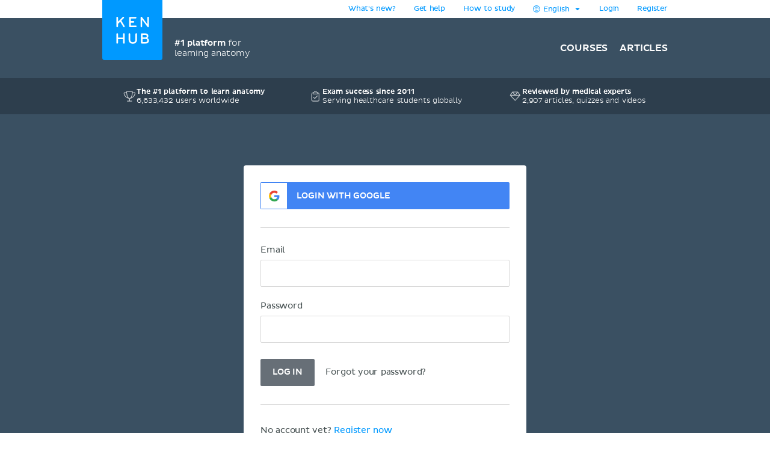

--- FILE ---
content_type: text/html; charset=utf-8
request_url: https://www.kenhub.com/en/login?return_to=%2Fen%2Fcustom_quizzes%2Fcq_UcfAEsMETnm7htCeSFnk
body_size: 23102
content:
<!DOCTYPE html>
<html class='async-hide' lang='en'>
<head>
<meta content='text/html;charset=utf-8' http-equiv='Content-Type'>
<title>Log in at kenhub.com | Kenhub</title>
<link href='https://headway-widget.net' rel='preconnect'>
<link href='https://cdn.headwayapp.co' rel='preconnect'>
<link href='https://www.googletagmanager.com' rel='preconnect'>
<link as='font' crossOrigin='anonymous' href='https://www.kenhub.com/assets/29357C_0_0-subset-005827b1.woff2' rel='preload' type='font/woff2'>
<link as='image' href='https://www.kenhub.com/assets/application/scientifically_approved.en-f38940a1.webp' rel='preload'>
<link crossorigin='use-credentials' href='/manifest.json' rel='manifest'>
<meta content='#3A5062' name='theme-color'>
<link href='https://www.kenhub.com/assets/favicon-4a90a596.ico' rel='icon'>
<link href='https://www.kenhub.com/assets/fav-f8c3cb86.svg' rel='icon' type='image/svg+xml'>

<meta content='no-preview' name='turbolinks-cache-control'>
<noscript>
<style>
  .async-hide {
    opacity: 1 !important
  }
</style>
</noscript>
<style>
  @font-face {
    font-family: PlutoSansRegularSubset;
    font-style: normal;
    font-weight: 400;
    src: url("https://www.kenhub.com/assets/29357C_0_0-subset-005827b1.woff2") format("woff2");
    font-display: swap;
  }
</style>
<script data-gon-cleanup="">
//<![CDATA[
window.gon={};gon.currentUrl="https://www.kenhub.com/en/login?return_to=%2Fen%2Fcustom_quizzes%2Fcq_UcfAEsMETnm7htCeSFnk";gon.railsEnv="production";gon.locale="en";gon.defaultLocale="en";gon.availableLocales=["en","de","pt","es","fr"];gon.termLanguages=["latin","english","german","portuguese","spanish","french"];gon.pdfTermLanguages=["latin_en","latin_de","english","german","portuguese","spanish","french"];gon.actionCablePath="/kabel";gon.hasUserConsent=false;gon.mexicanExperiment=true;gon.javascriptTestEnv=false;gon.inspectlet=false;gon.canShowCorrectAnswers=false;gon.disableRollbarJs=false;gon.disableLazyLoading=false;gon.enableGrowthbookTracking=true;gon.whereDidYouHearAboutUsQuestion=true;gon.currentUser=null;gon.currentTermLanguage="english";gon.altTermLanguage="latin";gon.currency="USD";gon.helpscoutBeaconToken="1182a71b-0780-456a-8b93-56658776e09c";gon.amplitudeToken="7dfdc0c7e548cabc5ea2459b06239302";gon.customerioToken="ead58c80bf1292049403";gon.inspectletToken="1384320367";gon.headwayAccount="7K4q6J";gon.algoliaKey="ecd1b6edb1faf0f04f85467983a4ab18";gon.algoliaId="TVLY4HZXH3";gon.algoliaIndex="production";gon.analyticsAccount="UA-23427352-1";gon.ga4Account="G-R9R95JL5CH";gon.googleTagManagerContainer="GTM-NV7F42";gon.rollbarAccessToken="95d60cc2f34c46dcb7e860d3f8d6598d";gon.release="a294a3154";gon.recaptchaSiteKey="6Lfqb4gUAAAAAPKFK89vW9qt-P9a_I4g3XXje1D3";gon.helpscoutBeaconSignature=null;gon.geoipCountry="US";gon.botDetected=true;gon.logoBg="#09f";gon.logoText="#fff";gon.polyfillsUrl="https://www.kenhub.com/assets/polyfills-a7259c7b.js";gon.iconsPath="https://www.kenhub.com/assets/icons-166fe196.svg";gon.headwayUrl="https://changelog.kenhub.com/";gon.growthbookClientKey="sdk-pgJH8jFCJ81JQWxq";gon.colorBlindness="normal";gon.canStoreCurrentVideoTime=false;gon.completedTours=[];gon.canBypassRecaptcha=false;gon.cfTurnstileSiteKey="0x4AAAAAABnZ5DL0TVThYcVK";gon.staticHost="https://static.kenhub.com";gon.searchPath="/en/search";gon.pricingPath="/en/pricing";gon.dashboardPath="/en/dashboard";gon.newUserRegistrationPath="/en/register";gon.apiTrainingSessionsPath="/api/training_sessions";gon.galleryAPIImagesPath="/api/images/gallery";gon.galleryApiImagesPath="/api/images/gallery";gon.trainingPath="/en/trainer";gon.apiLearnablesPath="/api/learnables";gon.apiContainersPath="/api/containers";gon.apiCustomQuizzesPath="/api/custom-quizzes";gon.customQuizzesPath="/en/custom-quizzes";gon.googleRegistrationPath="/en/oauth/google_register";gon.passwordRegistrationPath="/en/register";gon.validateCodePath="/en/validate_code";gon.resendCodePath="/en/resend_code";gon.loginPath="/en/login";gon.termsPath="/en/terms";gon.privacyPath="/en/privacy";

//]]>
</script><script id='growthbook_payload' type='application/json'>
{"status":200,"features":{"new-registration-title":{"defaultValue":false},"benefits_bullet_list_in_hero":{"defaultValue":false,"rules":[{"id":"fr_19g61mmgousenq","condition":{"environment":"production"},"coverage":1,"hashAttribute":"deviceId","seed":"4b8d94fe-8a1f-4208-af07-a73ec02407dc","hashVersion":2,"force":false}]},"product_tour_on_study_unit":{"defaultValue":false,"rules":[{"id":"fr_19g61omg6b7o8d","condition":{"environment":"production"},"coverage":1,"hashAttribute":"userId","seed":"11692654-4ad3-47f5-bfa1-6c785ceebcd0","hashVersion":2,"force":true}]},"trust_copy_on_header_production":{"defaultValue":true,"rules":[{"id":"fr_19g61mmke1l6x3","force":false},{"id":"fr_19g61mmgjb0jkg","condition":{"environment":"production"},"coverage":1,"hashAttribute":"device_id","seed":"6d949dcb-4870-41d0-bd41-104593443a91","hashVersion":2,"force":false}]},"replace_paragraph_text_with_benefits_bullet_list":{"defaultValue":false},"subtitle_variants":{"defaultValue":false},"test_signup_button":{"defaultValue":false},"trust_seal_on_header":{"defaultValue":false},"add_cancel_anytime_money_back_guarantee_plan_cards":{"defaultValue":false,"rules":[{"id":"fr_19g61mmhon4r7r","condition":{"$or":[{"environment":"production"},{"environment":"staging"}]},"coverage":1,"hashAttribute":"deviceId","seed":"e208d8d3-17b7-42c0-91cd-4142e32f8889","hashVersion":2,"variations":[false,true],"weights":[0.5,0.5],"key":"add-cancel-anytime-money-back-guarantee-plan-cards","meta":[{"key":"0","name":"Control"},{"key":"1","name":"Variation"}],"phase":"0","name":"Add \"Cancel anytime\" and Money-Back Guarantee to plan cards"}]},"homepage_video":{"defaultValue":false,"rules":[{"id":"fr_19g61umj2qpfhg","condition":{"environment":"production"},"coverage":1,"hashAttribute":"deviceId","seed":"78152ce7-0426-4985-8fc6-e9fb821973cb","hashVersion":2,"force":false}]},"inline_registration":{"defaultValue":false,"rules":[{"id":"fr_19g61mmk5fresc","condition":{"deviceId":"9aaf212f-86ff-4522-bb7b-189eb4511493"},"force":true},{"id":"fr_19g61omk5lf13x","condition":{"deviceId":"5569273b-755f-450b-b2f6-0577c9c57892"},"force":true},{"id":"fr_19g61omk5fogad","condition":{"environment":"production"},"coverage":1,"hashAttribute":"deviceId","seed":"8757e693-59c3-4e5a-9220-9c4d1b96c550","hashVersion":2,"force":true}]},"highlight_premium_content_in_trial":{"defaultValue":false,"rules":[{"id":"fr_19g61mmk5c6xqw","condition":{"userId":"7011301"},"force":true},{"id":"fr_19g61umk5ani37","condition":{"environment":"production"},"coverage":1,"hashAttribute":"userId","bucketVersion":1,"seed":"ab875059-f80e-4175-94d5-bd72d331eb21","hashVersion":2,"variations":[false,true],"weights":[0.5,0.5],"key":"highlight-premium-content-trial","meta":[{"key":"0","name":"Original"},{"key":"1","name":"Variation"}],"phase":"1","name":"Highlight Premium content in trial"}]},"improve_profile_setup":{"defaultValue":false},"benefit_bullets_and_old_hero_image":{"defaultValue":false}},"experiments":[],"dateUpdated":"2026-01-19T11:43:32.348Z"}
</script>
<script src="https://consent.cookiebot.com/uc.js" id="cookiebot-script" data-cbid="90bf4190-b20c-40c3-b35b-19980de29b89" data-blockingmode="manual" data-turbo-permanent="true" async="async"></script>
<script>
  function loadPolyfills(){if(browserSupportsAllFeatures())return;const e=document.createElement("script");e.src=window.gon.polyfillsUrl;const o=document.currentScript;o.parentNode.insertBefore(e,o.nextSibling)}function browserSupportsAllFeatures(){return window.Promise&&window.fetch&&window.Symbol&&window.customElements&&window.IntersectionObserver&&Object.fromEntries}loadPolyfills();
</script>

<script src="https://www.kenhub.com/assets/essential-b4348184.js" crossorigin="Anonymous" data-turbo-track="reload" async="async"></script>

<meta name="csrf-param" content="authenticity_token" />
<meta name="csrf-token" content="b2xdZ9JK7ZTlEgz62NLT13YIGpEZxSEPeayBXBH4-W52IiA-HGedXqiMOGMatRadFyEo5DTF2PMLCLMIEyon_Q" />
<meta content='width=device-width, initial-scale=1.0' name='viewport'>
<meta content='en' name='language'>
<meta content='246420115467395' property='fb:app_id'>
<meta content='Kenhub' property='og:site_name'>
<meta content='https://www.kenhub.com/en/login' property='og:url'>
<meta content='Log in at kenhub.com | Kenhub' property='og:title'>
<meta content='website' property='og:type'>
<meta content='https://www.kenhub.com/assets/social/social_share_facebook.en-c5be5f07.webp' property='og:image'>
<meta content='noindex' name='robots'>

<meta content='100009096347916' property='fb:admins'>
<link rel="alternate" hreflang="x-default" href="https://www.kenhub.com/en/login?return_to=%2Fen%2Fcustom_quizzes%2Fcq_UcfAEsMETnm7htCeSFnk">
<link rel="alternate" hreflang="en" href="https://www.kenhub.com/en/login?return_to=%2Fen%2Fcustom_quizzes%2Fcq_UcfAEsMETnm7htCeSFnk">
<link rel="alternate" hreflang="de" href="https://www.kenhub.com/de/login?return_to=%2Fen%2Fcustom_quizzes%2Fcq_UcfAEsMETnm7htCeSFnk">
<link rel="alternate" hreflang="pt" href="https://www.kenhub.com/pt/login?return_to=%2Fen%2Fcustom_quizzes%2Fcq_UcfAEsMETnm7htCeSFnk">
<link rel="alternate" hreflang="es" href="https://www.kenhub.com/es/login?return_to=%2Fen%2Fcustom_quizzes%2Fcq_UcfAEsMETnm7htCeSFnk">
<link rel="alternate" hreflang="fr" href="https://www.kenhub.com/fr/login?return_to=%2Fen%2Fcustom_quizzes%2Fcq_UcfAEsMETnm7htCeSFnk">
</head>
<body class='sessions new' data-controller='application slideout sidebar helpscout'>
<style>@font-face{font-family:"PlutoSansRegular";src:url("/assets/29357C_0_0-85b95d4ced2d9dd80c19a0b9901806c5f8323642b56e9c5c9683cd25bab573a8.digested.woff2") format("woff2");font-weight:400;font-style:normal}@font-face{font-family:"PlutoSansLight";src:url("/assets/29357C_1_0-5f3de7b9aaf027050c5cb075e6b2e40372c1fd70aecd170f72df06980e24a0fe.digested.woff2") format("woff2");font-weight:400;font-style:normal}@font-face{font-family:"PlutoSansMedium";src:url("/assets/29357C_2_0-f8cb25748cdd1aaaf3bba8326b0d7e8b3b8b24071c2cab1686e6997d92afdc90.digested.woff2") format("woff2");font-weight:400;font-style:normal}@font-face{font-family:"PlutoLightItalic";src:url("/assets/34DE92_0_0-d115438e190e23e6c6affac0c2ff721a9cef471e8ed8a13d705c91c07c715d88.digested.woff2") format("woff2");font-weight:400;font-style:normal}svg.fa{height:1em;width:1em;display:inline-flex;align-self:center;fill:currentColor;flex-shrink:0}.align-baseline{position:relative;top:.125em}:root{--regular: PlutoSansRegularSubset, Helvetica, Arial, sans-serif;--light: PlutoSansRegularSubset, Helvetica, Arial, sans-serif;--medium: PlutoSansRegularSubset, Helvetica, Arial, sans-serif;--light-italic: PlutoSansRegularSubset, Helvetica, Arial, sans-serif;--vh: 100vh;--su-complete-box-height: 160px;--su-learning-path-offset: calc(var(--su-complete-box-height) / 2)}@keyframes shine{to{opacity:1;left:-30%}}html{font-family:var(--regular);-webkit-font-smoothing:antialiased !important;-moz-osx-font-smoothing:grayscale;font-weight:normal !important;letter-spacing:-0.01em;word-spacing:.1em;box-sizing:border-box}*,*::after,*::before{box-sizing:inherit}a{color:#09f;text-decoration:none;cursor:pointer}a:hover{color:#0188e4}*:focus{outline:none}input:focus{box-shadow:0 0 2pt 1pt #acafb2}h1,h2,.headline{margin-top:0;font-family:var(--light);font-weight:normal}h1,.headline{color:#09f;font-size:40px;margin-bottom:26px;line-height:44px}.l-hero h1,.l-hero .headline{color:#fff}.content-headline{font-size:24px;line-height:30px;margin-bottom:24px;font-family:var(--light);color:#09f;font-weight:normal}.content-headline>small{display:block;color:#495354;font-family:var(--light);font-size:16px;line-height:24px}.content-headline .fa{cursor:pointer}.content-headline .fa.bookmark--loading{cursor:initial}.content-headline button{font-size:24px;flex-shrink:0}.content-headline#study_unit_headline{display:flex;align-items:center;flex-wrap:wrap;margin-top:-10px}@media screen and (max-width : 1023px){.content-headline#study_unit_headline{margin-bottom:16px}}.content-headline#study_unit_headline>div{margin:10px auto 0 0;padding-right:15px;flex:1 0 auto;max-width:100%}.content-headline#study_unit_headline>div>*{margin-left:4px}.content-headline#study_unit_headline .badge-progress{display:inline-flex;align-items:center;gap:4px;flex-shrink:0;margin:10px 0 5px;font-size:10px;text-transform:uppercase;font-family:var(--medium)}.content-headline#study_unit_headline .badge-progress .fa{cursor:default}.content-headline#study_unit_headline .badge-progress.incomplete{cursor:pointer;background-color:#fff;border:1px solid #d8d8d8;color:#acafb2}.content-headline#study_unit_headline .badge-progress.complete{background-color:#ffc026;color:#966c09;-webkit-mask:linear-gradient(-60deg, black 0%, black 40%, rgba(0, 0, 0, 0.7) 40%, rgba(0, 0, 0, 0.7) 41%, black 41%, black 42%, rgba(0, 0, 0, 0.7) 42%, rgba(0, 0, 0, 0.7) 44%, black 44%, black 100%) right/300% 100%;background-repeat:no-repeat;animation:shimmer 10s ease-in-out 2s infinite}.containers.components .content>h1{font-size:24px;line-height:30px;margin-bottom:30px;font-family:var(--light);color:#09f;font-weight:normal;border-bottom:none;padding-bottom:0}.containers.components .content h2{font-family:var(--light);color:#495354;font-size:16px;line-height:24px;margin-bottom:22px}.containers.components .content h2.listingbox__title{font-size:24px;line-height:30px;margin-top:0;font-family:var(--regular);color:#09f;font-weight:normal;clear:none}@media screen and (max-width : 479px){.containers.components .content h2.listingbox__title{font-size:16px;line-height:16px;margin-bottom:13px}}.containers.components .content section:not(:first-child) h2:not(.listingbox__title){margin-top:40px}.listing-headline{font-size:24px;line-height:30px;margin-bottom:30px;font-family:var(--light);color:#09f;font-weight:normal;padding-bottom:32px;border-bottom:1px solid #d8d8d8}.listing-headline+.listing-subheadline{margin-top:-3px}.listing-headline--borderless{border-bottom:none;padding-bottom:0}.listing-subheadline{font-size:18px;line-height:21px;margin-bottom:30px;font-family:var(--light);color:#09f;font-weight:normal}.listing-subheadline+p.small{margin-top:-11px}.listing-subheadline.listing-subheadline--highlight{font-family:var(--regular)}h2{color:#09f;font-size:36px;line-height:40px;margin-bottom:30px;clear:both}@media screen and (max-width : 479px){h2{font-size:24px;line-height:30px}}h3{font-size:24px;line-height:24px;margin-bottom:24px;margin-top:0;font-family:var(--regular);color:#09f;font-weight:normal}h4{font-size:14px;line-height:21px;margin-top:0;font-family:var(--light);color:#09f;font-weight:normal;margin-bottom:0}h5{margin-top:0;font-family:var(--regular);color:#09f;line-height:21px;margin-bottom:18px;text-transform:uppercase;font-size:14px;font-weight:normal}hr{height:1px;background:#d8d8d8;border:none}p{font-family:var(--light);color:#495354;font-size:18px;line-height:26px;margin-bottom:40px;margin-top:0}p.lead{font-size:24px;line-height:32px}p.small{font-size:16px;line-height:24px;margin-bottom:22px}p.tiny{font-family:var(--regular);font-size:14px;line-height:20px;margin-bottom:0}p.highlight{color:#09f}strong{font-weight:400;font-family:var(--medium)}small{font-size:80%}.underline{text-decoration:underline}ul{margin-left:20px;padding:0}ul.unstyled{list-style-type:none;margin-left:0}sup,sub{line-height:0}form{margin-top:30px;margin-bottom:30px}input,optgroup,select,textarea{font-family:inherit;font-size:100%;line-height:1.15;margin:0}textarea,input[type=tel],input[type=text],input[type=password],input[type=email]{appearance:none;-moz-appearance:none;-webkit-appearance:none;width:100%;background-color:#fff;border:1px solid #d8d8d8;border-radius:2px;padding:10px;color:#676f77;font-size:16px}textarea::placeholder,input[type=tel]::placeholder,input[type=text]::placeholder,input[type=password]::placeholder,input[type=email]::placeholder{color:#ddd}textarea:disabled,input[type=tel]:disabled,input[type=text]:disabled,input[type=password]:disabled,input[type=email]:disabled{background-color:#f3f3f3}input[type=search]::-ms-clear{display:none;width:0;height:0}input[type=search]::-ms-reveal{display:none;width:0;height:0}input[type=search]::-webkit-search-decoration,input[type=search]::-webkit-search-cancel-button,input[type=search]::-webkit-search-results-button,input[type=search]::-webkit-search-results-decoration{display:none}.controls{position:relative}.error>.controls>textarea,.error>.controls>input[type=text],.error>.controls>input[type=password],.error>.controls>input[type=email]{border:1px solid #ec8e8e;background-color:#fee4e4}input[type=text],input[type=password],input[type=email]{height:45px}label{color:#495354;margin-top:0;font-family:var(--regular);font-size:14px;line-height:14px;margin-bottom:9px;display:block;clear:both}.CybotCookiebotDialogDetailBodyContentCookieContainerButton label{display:inline}select{appearance:none;-moz-appearance:none;-webkit-appearance:none;background-color:#fff;border:1px solid #d8d8d8;border-radius:2px;padding:10px;color:#676f77;font-size:16px;height:45px;background:rgba(0,0,0,0) url("/assets/arrow_down-9c0d01f76785c85294c7456f0dd265a14875124ef21271c0a8b4d45c5e37dcdf.digested.webp") no-repeat scroll right 15px center;font-size:14px;color:#495354;max-width:100%}select.valid{border-color:#5ed29f}select.invalid{border-color:#ec8e8e}.error>label{color:#ec8e8e}input[type=checkbox]:not(.CybotCookiebotDialogBodyLevelButton){display:none}input[type=checkbox]+label>span:first-child:not(.CybotCookiebotDialogBodyLevelButtonSlider),input[type=checkbox]+span:not(.CybotCookiebotDialogBodyLevelButtonSlider){display:inline-block;width:25px;height:25px;margin-top:-2px;vertical-align:top;background:url("/assets/check_radio_sheet-fdcb576697bb5685c22f87e0deb7dd254e7f5bb894786349594ea12b2368ae31.digested.webp") -10px -10px no-repeat;cursor:pointer}input[type=checkbox]:checked+label>span:first-child,input[type=checkbox]:checked+span{background:url("/assets/check_radio_sheet-fdcb576697bb5685c22f87e0deb7dd254e7f5bb894786349594ea12b2368ae31.digested.webp") -45px -10px no-repeat}input[type=radio]:not(.CybotCookiebotDialogBodyLevelButton){display:none}input[type=radio]+label>span:first-child:not(.CybotCookiebotDialogBodyLevelButtonSlider),input[type=radio]+span:not(.CybotCookiebotDialogBodyLevelButtonSlider){display:inline-block;width:25px;height:25px;margin-top:-4px;vertical-align:top;background:url("/assets/check_radio_sheet-fdcb576697bb5685c22f87e0deb7dd254e7f5bb894786349594ea12b2368ae31.digested.webp") -44px -45px no-repeat;cursor:pointer}input[type=radio]:checked+label>span:first-child,input[type=radio]:checked+span{background:url("/assets/check_radio_sheet-fdcb576697bb5685c22f87e0deb7dd254e7f5bb894786349594ea12b2368ae31.digested.webp") -9px -45px no-repeat}input[type=radio]:checked+label{color:#09f}button:disabled>.btn-block{background-color:#676f77}.help-inline{margin-top:5px;color:#ec8e8e;font-size:14px}.pull-right{float:right}.pull-left{float:left}.clear-all{clear:both}.text-center{text-align:center}.text-right{text-align:right}.text-bold{font-family:var(--medium);font-weight:400}.text-stroke{text-decoration:line-through}.red{color:#ec8e8e}.green{color:#5ed29f}.hide{display:none}.invisible{opacity:0;pointer-events:none}.hide-it{display:none !important}@media screen and (max-width : 1023px){.hide-md{display:none !important}}@media screen and (max-width : 1023px){.show-md{display:block !important}}@media screen and (max-width : 763px){.show-sm-flex{display:flex !important}}@media screen and (max-width : 763px){.hide-sm{display:none !important}}@media screen and (max-width : 1023px)and ( min-width : 480px){.hide-sm-md-only{display:none !important}}@media screen and (max-width : 479px){.hide-xs{display:none !important}}@media screen and (min-width : 1024px){.hide-lg{display:none !important}}@media screen and (min-width : 764px){.hide-md-lg-only{display:none !important}}.no-scroll{overflow:hidden !important}.sr-only{position:absolute;width:1px;height:1px;padding:0;margin:-1px;overflow:hidden;clip:rect(0, 0, 0, 0);white-space:nowrap;border:0}.async-hide{opacity:0}.shopify-buy-frame--toggle{display:none !important}.atlas-ebook-banner .ad-banner{background-color:#3a5062;border-radius:3px;display:flex;gap:30px;padding:30px;color:#fff;width:600px;max-width:100%;margin:50px auto 70px;font-size:14px;text-align:center}.dashboard__hero .atlas-ebook-banner .ad-banner{margin:40px auto 8px}@media screen and (max-width : 763px){.dashboard__hero .atlas-ebook-banner .ad-banner{margin:30px 0 8px;padding:20px}}@media screen and (max-width : 763px){.atlas-ebook-banner .ad-banner{flex-direction:column;width:100%;margin:0 0 30px}}.atlas-ebook-banner .ad-banner .shopify-buy-frame{max-width:100% !important;position:relative;margin-top:-16px;margin-bottom:8px}.atlas-ebook-banner .ad-banner .image{flex:1 1 40%;position:relative}@media screen and (max-width : 763px){.atlas-ebook-banner .ad-banner .image{display:none}}.atlas-ebook-banner .ad-banner .image img{position:absolute;top:50%;transform:translateY(-50%);left:-30px;height:180%;width:auto}.atlas-ebook-banner .ad-banner .content{flex:1 1 60%;background-color:#3a5062;position:relative;z-index:1}@media screen and (max-width : 763px){.atlas-ebook-banner .ad-banner .content{flex:1}}.atlas-ebook-banner .ad-banner .subtitle{color:#09f;text-transform:uppercase;margin-bottom:8px}.atlas-ebook-banner .ad-banner .description{font-size:18px;font-family:var(--light);margin-bottom:16px;line-height:1.2}.atlas-ebook-banner .ad-banner .price{font-size:36px;color:#ec8e8e;margin-bottom:16px;line-height:1.2;font-family:var(--light)}.atlas-ebook-banner.atlas-ebook-banner--dashboard{margin-bottom:20px}@media screen and (max-width : 763px){.atlas-ebook-banner.atlas-ebook-banner--dashboard{margin-bottom:0}}.atlas-ebook-banner.atlas-ebook-banner--dashboard .ad-banner{padding:20px;text-align:left}@media screen and (max-width : 763px){.atlas-ebook-banner.atlas-ebook-banner--dashboard .ad-banner{margin-bottom:0}}.atlas-ebook-banner.atlas-ebook-banner--dashboard .content{display:flex;align-items:center;flex:1 1 85%}@media screen and (max-width : 479px){.atlas-ebook-banner.atlas-ebook-banner--dashboard .content{flex-direction:column;align-items:center;text-align:center;gap:14px}}.atlas-ebook-banner.atlas-ebook-banner--dashboard .wrapper{flex:1 1 auto}.atlas-ebook-banner.atlas-ebook-banner--dashboard .subtitle{font-size:12px}.atlas-ebook-banner.atlas-ebook-banner--dashboard .description{font-size:16px;font-family:var(--light);margin-bottom:0;line-height:1.2;display:inline}.atlas-ebook-banner.atlas-ebook-banner--dashboard .description strong{font-family:var(--light)}.atlas-ebook-banner.atlas-ebook-banner--dashboard .price{display:inline;font-size:18px;color:#ec8e8e;margin-bottom:0;line-height:1.2;font-family:var(--medium)}.atlas-ebook-banner.atlas-ebook-banner--dashboard .image{flex:1 1 15%;position:relative}@media screen and (max-width : 763px){.atlas-ebook-banner.atlas-ebook-banner--dashboard .image{display:none}}.atlas-ebook-banner.atlas-ebook-banner--dashboard .image img{position:absolute;top:50%;transform:translateY(-50%);left:-10px;height:150px;width:auto}.atlas-ebook-banner.atlas-ebook-banner--dashboard .timer{text-align:center;opacity:.7;font-size:10px}.atlas-ebook-banner.atlas-ebook-banner--dashboard .buy-button{display:flex;flex-direction:column;width:110px;flex:0 1 auto}.atlas-ebook-banner.atlas-ebook-banner--dashboard .shopify-buy-frame{width:110px}body{margin:0;background-color:#fff}body.modal-open{overflow:hidden}.l-container{margin:0 auto;max-width:940px}@media screen and (max-width : 1023px){.l-container{padding:0 32px}}@media screen and (max-width : 479px){.l-container{padding:0 15px}}.l-container--light-bg{background-color:#f7f7f7;padding-bottom:1px}.l-container--narrow{max-width:500px}.l-topbar{background-color:#fff}.l-topbar .l-topbar-container{max-width:940px;margin-left:auto;margin-right:auto;position:relative;text-align:right;height:30px;display:flex;align-items:center;justify-content:flex-end;gap:10px}.l-topbar #desktop_changelog{position:absolute;display:none;vertical-align:middle;height:100%;width:100%;top:0;left:0}.l-topbar #desktop_changelog #HW_badge_cont{width:100%;height:100%}.l-topbar #desktop_changelog #HW_badge{left:-5px;top:-2px;background:#ec8e8e}.l-topbar #desktop_changelog #HW_badge.HW_softHidden{background:rgba(0,0,0,0)}.l-topbar .l-topbar-item{padding:0 15px;font-size:12px;font-family:var(--regular);position:relative}.l-topbar .badge.badge,.l-topbar .btn.btn-tiny{margin-left:10px}.l-topbar .dropdown-toggle{display:inline-block;padding:7px 0}.l-topbar .dropdown-toggle>span{display:inline-block}.l-topbar .logo{position:absolute;left:0;top:0;margin-left:0;z-index:1}.l-topbar .logo svg,.l-topbar .logo{display:block;max-width:100px;border-bottom-right-radius:4px;border-bottom-left-radius:4px}.no-nav .l-topbar{height:0}@media screen and (max-width : 1023px){.l-topbar{display:none}}.l-topbar *:last-child{padding-right:0}.dropdown{display:inline-block;padding:0px 15px;position:relative}.dropdown>.dropdown-toggle>.fa{margin-left:3px}.dropdown>.border-hiding{display:none}.dropdown>.dropdown-menu{display:none;position:absolute;top:30px;right:-1px;z-index:1000;display:none;padding-top:15px;margin:0;background-color:#f7f7f7;border:1px solid #d8d8d8;border-radius:2px 0 2px 2px;text-align:left;width:260px;line-height:1.2}.dropdown>.dropdown-menu ul{margin-top:0;margin-right:0;margin-bottom:0}.dropdown>.dropdown-menu .dropdown-divider{height:1px;background-color:#d8d8d8;width:100%;margin-bottom:15px}.dropdown>.dropdown-menu li{margin:0 14px 15px 8px}.dropdown>.dropdown-menu li button{line-height:1.2;color:#495354}.dropdown>.dropdown-menu li>a{color:#495354}.dropdown>.dropdown-menu li .fa{color:#09f;margin-right:5px;width:15px}.dropdown>.dropdown-menu li.active{color:#09f}.dropdown>.dropdown-menu li.active button{color:#09f}.dropdown.open,.dropdown:hover{padding:0px 14px;background-color:#f7f7f7;border-left:1px solid #d8d8d8;border-right:1px solid #d8d8d8}.dropdown.open>.dropdown-menu,.dropdown:hover>.dropdown-menu{display:block}.dropdown.open>.border-hiding,.dropdown:hover>.border-hiding{position:absolute;display:block;right:0;height:1px;background-color:#f7f7f7;top:30px;z-index:1100;width:100%}.open>.dropdown-menu{display:block}.l-hero--nav{background:#3a5062 none repeat scroll center center}.l-hero--nav>.l-container{height:100%}@media screen and (max-width : 1023px){.l-hero--nav{display:none}}.l-navigation{display:flex;justify-content:flex-end;align-items:center;list-style-type:none;height:100px}.l-navigation>.l-navigation__item{display:inline-block;margin-left:20px;position:relative}.l-navigation>.l-navigation__item>a{font:400 16px var(--medium);text-transform:uppercase;color:#fff;display:block;margin-bottom:-10px;padding-bottom:10px}.l-navigation>.l-navigation__item>a.active{color:#09f}.l-navigation>.l-navigation__item>a>.fa{margin-right:7px;text-transform:none}.l-navigation>.l-navigation__item .popover{display:none;background-color:#fff;text-align:left;padding:20px 0;max-width:none;box-shadow:0 0 10px rgba(0,0,0,.1)}.l-navigation>.l-navigation__item .popover[x-placement^=bottom] .arrow:after{border-bottom-color:#fff}.l-navigation>.l-navigation__item .popover .arrow{left:calc(50% - 10px)}.l-navigation>.l-navigation__item .popover a{font-family:var(--regular);font-size:14px;line-height:30px;padding:0 30px;color:#676f77;display:block}.l-navigation>.l-navigation__item .popover a.active{color:#09f}.l-navigation>.l-navigation__item .popover a:hover{display:block;background-color:#f3f3f3}.l-navigation>.l-navigation__item>a.btn{margin:0;padding:10px 16px 10px 14px;margin:0;align-items:center;display:inline-flex}.l-navigation>.l-navigation__item>a.btn.active{color:#fff}.l-navigation>.l-navigation__item:hover>.popover{display:block;top:27px;left:50%;transform:translateX(-50%);white-space:nowrap}.l-navigation>.l-navigation__item .l-navigation__sub-item{position:relative}.l-navigation>.l-navigation__item .l-navigation__sub-item:hover{background-color:#f3f3f3}.l-navigation>.l-navigation__item .l-navigation__sub-item:hover>.popover{display:block;top:-20px;white-space:nowrap}.l-navigation__tagline{display:flex;align-items:center;margin-right:auto;margin-left:120px;font-family:var(--light);color:#fff;font-size:14px;gap:12px}@media screen and (max-width : 1023px){.l-navigation__tagline{margin-left:0;margin-right:0;font-size:10px;gap:6px}}.l-navigation__tagline .seal{width:50px;height:50px}@media screen and (max-width : 1023px){.l-navigation__tagline .seal{width:30px;height:30px}}.l-topbar-mobile{display:none}@media screen and (max-width : 1023px){.l-topbar-mobile{background-color:#3a5062;display:flex;align-items:center;width:100%;height:58px;position:sticky;top:-1px;z-index:700;max-width:100%}.l-topbar-mobile.headroom{transition:transform .25s linear}.l-topbar-mobile.headroom-pinned{transform:translateY(0)}.l-topbar-mobile.headroom-unpinned{transform:translateY(-58px)}}.l-topbar-mobile>.nav-mobile-icons{margin-left:auto}.l-topbar-mobile>.nav-mobile-icons .fa{color:#fff;font-size:30px;cursor:pointer}.l-topbar-mobile>.nav-mobile-icons>.toggle-button{padding:10px;transform:translateX(10px)}.l-topbar-mobile>.mobile-logo{display:none;padding:12px;margin-left:-12px;overflow:hidden}.l-topbar-mobile>.mobile-logo svg{display:block;border-radius:2px}@media screen and (max-width : 1023px){.l-topbar-mobile>.mobile-logo{display:block}}.l-topbar-mobile>.btn.btn-tiny.btn--premium{margin-right:10px;flex-shrink:0}.HW_badge_cont{z-index:1 !important}.l-hero--subsection{background-color:#2d3e4d;padding:15px 0;position:relative;z-index:500}@media screen and (max-width : 1023px){.l-hero--subsection{padding:10px 0}.l-hero--subsection.headroom{transition:transform .25s linear}.l-hero--subsection.headroom-pinned{transform:translateY(0)}.l-hero--subsection.headroom-unpinned{transform:translateY(-58px)}}.trust-items{display:grid;grid-template-columns:repeat(3, 1fr);gap:15px}.trust-items .item{display:flex;gap:8px;align-items:center;justify-content:center;font-size:12px;color:#fff;text-wrap:pretty}.trust-items .item .primary{font-family:var(--medium)}.trust-items .item .secondary{font-family:var(--light)}@media screen and (max-width : 1023px){.trust-items{grid-template-columns:1fr}.trust-items .item{grid-row:1;grid-column:1;opacity:0;transition:opacity .5s ease-in-out;text-align:center}.trust-items .item.is-visible{opacity:1}.trust-items img{display:none}}.l-hero{background:#3a5062 none repeat scroll center center}@media screen and (max-width : 1023px){.l-hero{margin-bottom:0px;padding-top:58px;padding-bottom:50px}}.l-hero.l-hero--max{min-height:calc(100vh - 30px);padding-top:110px}.no-nav .l-hero.l-hero--max{min-height:100vh}@media screen and (max-width : 1023px){.l-hero.l-hero--max{min-height:100vh;padding-top:12px}}.l-hero>.l-container>.l-flex-row{margin-top:55px}@media screen and (max-width : 1023px){.l-hero>.l-container>.l-flex-row{margin-top:0}}.l-hero>.l-container>h1,.l-hero>.l-container>.headline{max-width:70%}@media screen and (max-width : 1023px){.l-hero>.l-container>h1,.l-hero>.l-container>.headline{max-width:100%}}@media screen and (max-width : 479px){.l-hero>.l-container>h1,.l-hero>.l-container>.headline{font-size:30px;line-height:34px;margin-bottom:18px}}.l-hero>.l-container>h1.headline-centered,.l-hero>.l-container>.headline.headline-centered{max-width:100%;text-align:center}@media screen and (max-width : 479px){.l-hero>.l-container>h1.headline-centered,.l-hero>.l-container>.headline.headline-centered{margin-bottom:0px}}.l-hero>.l-container>h1.headline-centered>h1,.l-hero>.l-container>.headline.headline-centered>h1{margin-bottom:15px}@media screen and (max-width : 479px){.l-hero>.l-container>h1.headline-centered>h1,.l-hero>.l-container>.headline.headline-centered>h1{font-size:18px;line-height:24px}}.l-hero>.l-container>h1.headline-centered>h2,.l-hero>.l-container>h1.headline-centered .h2,.l-hero>.l-container>.headline.headline-centered>h2,.l-hero>.l-container>.headline.headline-centered .h2{font-size:24px;color:#fff;line-height:1.5}@media screen and (max-width : 479px){.l-hero>.l-container>h1.headline-centered>h2,.l-hero>.l-container>h1.headline-centered .h2,.l-hero>.l-container>.headline.headline-centered>h2,.l-hero>.l-container>.headline.headline-centered .h2{margin-bottom:0px}}.l-hero>.l-container .headline__img{width:80px;height:80px;border-radius:40px;margin-bottom:5px}.l-hero>.l-container .sub-headline{color:#b8b7b7;max-width:70%}@media screen and (max-width : 1023px){.l-hero>.l-container .sub-headline{max-width:100%}}.ab-replace-paragraph-text--variant .sub-headline{color:#fff !important;margin-bottom:30px}.ab-replace-paragraph-text--variant .benefits__list{font-family:var(--light);list-style:none;margin:0;color:#fff;font-size:16px;text-wrap:balance;text-align:left}@media screen and (max-width : 479px){.ab-replace-paragraph-text--variant .benefits__list{font-size:14px}}.ab-replace-paragraph-text--variant .benefits__list li{display:flex}.ab-replace-paragraph-text--variant .benefits__list li .circle{flex:0 0 auto;margin:6px 10px 0 0}.ab-replace-paragraph-text--variant .benefits__list li .green{font-family:var(--medium)}.ab-replace-paragraph-text--variant .benefits__list li+li{margin-top:20px}.l-flex-row{display:flex;flex-direction:row;align-items:center}@media screen and (max-width : 1023px){.l-flex-row{flex-direction:column}}.l-flex-row>*{flex:1 1 auto;width:100%}@media screen and (max-width : 1023px){.l-flex-row>*{margin-bottom:50px}}.l-flex-row>*+*{margin-left:20px}@media screen and (max-width : 1023px){.l-flex-row>*+*{margin-left:0}}.l-flex-row--reverse>*{flex:1}@media screen and (max-width : 1023px){.l-flex-row--reverse>*{margin-left:0}}.l-flex-row--reverse>*+*{margin-left:0;margin-right:20px}@media screen and (max-width : 1023px){.l-flex-row--reverse>*+*{margin:0}}@media screen and (min-width : 1024px){.l-flex-row--reverse{flex-direction:row-reverse}}.l-flex-row--top{align-items:flex-start}.l-flex-row--center{justify-content:center}.middlebar{transition:box-shadow 2s linear;background-color:#f7f7f7;line-height:60px;font-size:14px;font-family:var(--regular);color:#495354;min-height:60px;position:sticky;top:0;z-index:500}@media screen and (max-width : 1023px){.middlebar{line-height:57px;min-height:57px;width:100%;top:57px;box-shadow:0 5px 5px rgba(0,0,0,.2)}.middlebar.headroom{transition:transform .25s linear}.middlebar.headroom-pinned{transform:translateY(0)}.middlebar.headroom-unpinned{transform:translateY(-57px)}}.middlebar a{color:#495354}.middlebar .sidebar-toggle{display:none;overflow:hidden;text-overflow:ellipsis;white-space:nowrap;padding-right:5px}@media screen and (max-width : 1023px){.middlebar .sidebar-toggle{display:block}}.middlebar .sidebar-toggle a{cursor:pointer;display:inline-block;min-height:48px}.middlebar .sidebar-toggle a.extended{color:#09f}.middlebar .filter-dropdown>a{display:inline-block;min-width:48px;min-height:48px;text-align:center}.middlebar .filter-dropdown--active>a{color:#09f}@media screen and (max-width : 479px){.middlebar .filter-dropdown--active>a .fa{color:#676f77}}.middlebar .filter-dropdown span{display:inline-flex}.middlebar .filter-dropdown .fa{margin-left:5px}@media screen and (max-width : 479px){.middlebar .filter-dropdown .fa{font-size:25px;vertical-align:middle;margin-right:-8px;color:#acafb2}}.middlebar form{margin:0;position:relative}.middlebar form>input[type=text]{float:right;margin-top:12px;width:160px;font-size:14px;padding:10px 40px 10px 15px;border:1px solid #d8d8d8;background-color:#fff;height:35px;margin-left:20px;line-height:normal}.middlebar form>input[type=text]::placeholder{color:#495354}@media screen and (max-width : 763px){.middlebar form>input[type=text]{display:none}}.middlebar form>button[type=submit]{width:48px;height:48px;border:none;right:-8px;position:absolute;top:4px;background-color:rgba(0,0,0,0);cursor:pointer;padding:0}.middlebar form>button[type=submit]>.fa{color:#acafb2;font-size:20px}@media screen and (max-width : 763px){.middlebar form>button[type=submit]>.fa{font-size:25px;margin-right:-5px;margin-top:0;color:#acafb2}}@media screen and (max-width : 763px){.middlebar form>button[type=submit]{position:inherit;float:right}}.breadcrumbs{display:flex;align-items:flex-start;padding-right:20px;overflow:hidden;text-overflow:ellipsis;white-space:nowrap;color:#acafb2}.breadcrumbs a>.fa{margin-right:5px}.breadcrumbs a:hover{color:#09f}@media screen and (max-width : 479px){.breadcrumbs a{display:none}}.breadcrumbs>.fa{margin:0 8px;top:unset}@media screen and (max-width : 1023px){.breadcrumbs>.fa{top:.125em}}@media screen and (max-width : 1023px){.breadcrumbs{display:none}}.breadcrumbs span{flex:0 0 auto;white-space:nowrap;overflow:hidden;text-overflow:ellipsis}.breadcrumbs span.parent{flex:0 1 auto;max-width:200px}.breadcrumbs span.last{flex:0 1 auto}.breadcrumbs-mobile{font-size:14px;margin:10px 0 5px;display:none}@media screen and (max-width : 1023px){.breadcrumbs-mobile{display:block}.breadcrumbs-mobile>span{display:none}.breadcrumbs-mobile>.fa{display:none;margin-left:8px;color:#acafb2}.breadcrumbs-mobile>.parent{display:inline}.breadcrumbs-mobile>.parent a{color:#495354;font-family:var(--light)}.breadcrumbs-mobile>.parent a:hover{color:#09f}.breadcrumbs-mobile>.parent+.fa{display:inline-block}}.l-flex-row>.sidebar{flex:0 0 218px}@media screen and (min-width : 1024px){.l-flex-row>.sidebar{position:-webkit-sticky;position:sticky;top:100px}}@media screen and (max-width : 1023px){.l-flex-row>.sidebar{margin-bottom:25px;margin-left:-32px;margin-top:-40px;background-color:#f7f7f7;max-height:0;padding:0 32px;overflow:hidden;transition:max-height .45s linear;position:fixed;top:150px;width:100%;z-index:700;box-shadow:0 5px 5px rgba(0,0,0,.2)}.l-flex-row>.sidebar.headroom{transition:top .25s linear}.l-flex-row>.sidebar.headroom-pinned{top:150px}.l-flex-row>.sidebar.headroom-unpinned{top:93px}}@media screen and (max-width : 479px){.l-flex-row>.sidebar{margin-left:-15px;padding:0 15px;width:100%}}.l-flex-row>.sidebar.extended{max-height:calc(100vh - 53px);overflow-y:auto}@media screen and (max-width : 479px){.l-flex-row>.sidebar.extended{padding-bottom:15px}}.l-main{padding-top:40px}.l-main.l-main-dashboard{padding-top:0;margin-bottom:30px;overflow-x:hidden}@media screen and (max-width : 1023px){.l-main{padding-top:20px}}.l-main .content{word-break:break-word;min-width:0}@media screen and (min-width : 1024px){.sub-navigation{max-height:calc(100vh - 100px);overflow-y:auto}}.sub-navigation ul{padding:0;margin:0;font:14px/20px var(--regular);list-style-type:none}@media screen and (max-width : 1023px){.sub-navigation ul{font:400 14px var(--regular);color:#495354;margin:0}}.sub-navigation ul>li{margin-bottom:10px}@media screen and (max-width : 1023px){.sub-navigation ul>li{border-top:1px solid #e6e6e6;margin-bottom:0px}}.sub-navigation ul>li>a{color:#495354}@media screen and (max-width : 1023px){.sub-navigation ul>li>a{padding-top:12px;padding-bottom:12px;display:block;margin-right:35px}}.sub-navigation ul>li>a:hover{color:#0188e4}.sub-navigation ul>li>span{padding-left:3px}.sub-navigation ul>li .page-menu-caret{display:inline;white-space:nowrap}@media screen and (max-width : 1023px){.sub-navigation ul>li .page-menu-caret{display:none}}.sub-navigation ul>li .fa{cursor:pointer;vertical-align:text-bottom;color:#495354}@media screen and (min-width : 1024px){.sub-navigation ul>li .fa{opacity:0}}@media screen and (max-width : 1023px){.sub-navigation ul>li .fa{float:right;margin-top:-37px;padding:10px}}.sub-navigation ul>li .fa:hover{color:#09f}.sub-navigation ul>li>ul{margin-left:15px;max-height:0;overflow:hidden}@media screen and (min-width : 1024px){.sub-navigation ul>li>ul>li:first-child{margin-top:10px}}.sub-navigation ul>li>ul>li:last-child{margin-bottom:0px}.sub-navigation ul>li:hover .fa{opacity:1}.sub-navigation ul>li.active>a{color:#09f}.sub-navigation ul>li.active>.fa{color:#09f}.sub-navigation ul>li.active>.fa,.sub-navigation ul>li.opened>.fa{content:"";opacity:1}.sub-navigation ul>li.active>ul,.sub-navigation ul>li.opened>ul{max-height:1000px}.sub-navigation>.btn.btn--premium{margin-top:15px;animation:fade_in 1.5s linear}.sub-navigation>.btn.btn--premium.hide{display:none}.border-right{border-right:1px solid #d8d8d8}.divider{clear:both;border-bottom:1px solid #d8d8d8;margin:30px 0}.divider-margin-bottom{clear:both;border-bottom:1px solid #d8d8d8;margin-bottom:30px}.btn{transition:all .2s ease-out;display:inline-flex;gap:4px;flex-direction:row;align-items:center;justify-content:center;font:400 14px var(--medium);padding:0px 20px;line-height:18px;height:45px;border-radius:2px;text-align:center;color:#fff;text-transform:uppercase;border:0;margin-right:14px;background-color:#adb3b9;cursor:pointer;text-decoration:none;-webkit-appearance:none;appearance:none;white-space:normal}.btn:hover,.btn:focus,.btn:active{outline:none;color:#fff;background-color:#676f77}.btn.btn-primary{background-color:#09f}.btn.btn-primary:hover,.btn.btn-primary:focus,.btn.btn-primary:active{background-color:#0188e4}.btn.btn-primary:disabled,.btn.btn-primary.loading{background-color:#676f77;cursor:not-allowed}.btn.btn-disabled{cursor:default;background-color:#adb3b9 !important}.btn.btn-disabled:hover{cursor:default;background-color:#adb3b9 !important}.btn.btn-red{background-color:#ec8e8e}.btn.btn-red:hover,.btn.btn-red:focus{background-color:#ec7676}.btn.btn--premium{background-color:#40252b}.btn.btn--premium:hover{background-color:#270c12}.btn.btn--white{background-color:#fff;color:#09f;border:1px solid #09f}.btn.btn--white:hover,.btn.btn--white:focus,.btn.btn--white:active{background-color:rgba(0,153,255,.0784313725);color:#0188e4;border:1px solid #0188e4}.btn.btn--white:disabled{background-color:#fff;border-color:#676f77;color:#676f77;cursor:not-allowed}.btn.btn--white>.ladda-spinner>div>div>div{background:#09f !important}.btn.btn--red{background-color:#fff;color:#ec8e8e;border:1px solid #ec8e8e}.btn.btn--red:hover,.btn.btn--red:focus,.btn.btn--red:active{background-color:#fdedee;color:#ec7676;border:1px solid #ec7676}.btn.btn--red:disabled{background-color:#fff;border-color:#676f77;color:#676f77;cursor:not-allowed}.btn.btn--red>.ladda-spinner>div>div>div{background:#ec8e8e !important}.btn.btn-light{background-color:#cceaff;color:#09f}.btn.btn--gold{background-color:#ffc026;border:1px solid #ffc026}.btn.btn--gold:hover,.btn.btn--gold:focus,.btn.btn--gold:active{background-color:#f1b620;color:#fff;border:1px solid #ffc026}.btn.btn--gold:disabled{background-color:#fff;border-color:#676f77;color:#676f77;cursor:not-allowed}.btn.btn--gold>.ladda-spinner>div>div>div{background:#ffc026 !important}.btn.btn--link{background-color:rgba(0,0,0,0);color:#09f}.btn.btn--link:hover,.btn.btn--link:active{background-color:rgba(0,153,255,.0784313725);color:#0188e4;box-shadow:none}.btn.btn--link.btn--link-grey{color:#acafb2}.btn.btn--link.btn--link-grey:hover,.btn.btn--link.btn--link-grey:active{background-color:rgba(0,0,0,0);color:#676f77}.btn.btn-block{display:flex;margin-bottom:10px;float:none;margin-right:0;width:100%}.btn.btn-small{margin-right:0;line-height:15px;height:32px;font-size:10px;padding:0 12px}@media screen and (max-width : 1023px){.btn.btn-small{display:inline-flex}}.btn.btn-tiny{margin-right:0;line-height:20px;height:20px;border-radius:4px;padding:0 6px;margin:0;text-transform:uppercase;font:400 10px var(--medium)}@media screen and (max-width : 1023px){.btn.btn-tiny{display:inline-flex}}.btn.btn-big{height:58px;padding:0 37px;margin-right:0}@media screen and (max-width : 1023px){.btn.btn-big{display:inline-flex}}@media screen and (max-width : 479px){.btn.btn-big{padding:0px 20px;height:45px}}.btn.btn-outline{border:1px solid #d8d8d8;background-color:#fff;color:#acafb2}.btn.btn-outline:not([disabled]):focus,.btn.btn-outline:not([disabled]):hover{color:#09f;border-color:#09f}.btn.btn-outline:disabled{cursor:not-allowed}.btn.btn-pill{border-radius:100px}.btn--mobile-sidebar{background-color:#3b5063;width:63px;text-transform:none;padding:0 10px;width:auto}.btn.text-left{justify-content:flex-start}.btn.pull-right{margin-right:0}.btn>.attached{display:inline-flex;align-items:center;justify-content:center;font-size:20px;margin-left:-20px;height:45px;border-right:1px solid #fff;width:45px;margin-right:15px}.btn+a:not(.btn){display:inline-flex;font-size:14px;color:#495354;margin-top:14px}.btn.btn-link{background-color:rgba(0,0,0,0);color:#09f;padding:0 10px}.btn.btn-text-link{background-color:rgba(0,0,0,0);color:#09f;padding:0;margin:0;height:auto;text-transform:unset;font-family:inherit;font-size:inherit}@media screen and (max-width : 1023px){.btn.btn-text-link{display:inline-flex}}.btn.btn-text-link.btn-red{color:#ec8e8e}.btn.btn-text-link.btn-red:hover,.btn.btn-text-link.btn-red:focus{color:#ec7676;background-color:rgba(0,0,0,0)}.btn.btn-text-link:disabled{color:#676f77;cursor:not-allowed}@media screen and (max-width : 1023px){.btn{display:flex;margin-right:0px}.btn+.btn{margin-top:5px}}.btn-group{display:flex;justify-content:center;margin:10px 0 20px;list-style:none;padding:0}.btn-group .active,.btn-group .active:active,.btn-group .active:focus{background-color:#09f;color:#fff}.btn-group .btn{margin:0;border-radius:0;min-width:180px;border-right:0}.btn-group .btn:hover{border-right:0}.btn-group li:first-of-type .btn{border-radius:2px 0 0 2px}.btn-group li:last-of-type .btn{border-radius:0 2px 2px 0;border-right:1px solid #09f}.btn-toggle-group{display:flex;justify-content:center;margin-bottom:20px}.btn-toggle-group:empty{display:none}.btn-toggle-group .container{display:inline-flex;padding:4px;gap:4px;margin:0 auto;border-radius:3px;background-color:#fff}.btn-toggle-group .toggle{border-radius:2px;padding:8px;min-width:120px;font-size:14px;font-family:var(--medium);color:#495354;border:0;appearance:none;background-color:rgba(0,0,0,0);cursor:pointer;transition:background-color .25s ease}.btn-toggle-group .toggle:not(.active):hover{background-color:#ebf7ff}.btn-toggle-group .toggle.active{background-color:#09f;color:#fff}.btn-toggle-group .toggle .subtitle{font-family:var(--light);font-size:11px}.l-hero .hero-video-button{float:right;font-size:170px;color:#09f;padding-right:100px;padding-top:175px;cursor:pointer;padding-left:100px}.l-hero .hero-video-button:hover{color:#0188e4}@media screen and (max-width : 1023px){.l-hero .hero-video-button{display:none}}.btn--block-no-styles{padding:0;margin:0;border:0;width:100%;margin-bottom:10px}.btn--block-no-styles>.btn-block{margin-bottom:0}.ladda-label{display:inline-flex !important;gap:4px;align-items:center}.circle-group{margin-top:30px;margin-bottom:30px}.circle{transition:background-color .2s ease-out,color .2s ease-out;display:inline-flex;align-items:center;justify-content:center;height:40px;width:40px;border-radius:50%;background-color:#09f;color:#fff;margin-right:3px;margin-bottom:3px;font-size:20px;text-decoration:none;flex-shrink:0}.circle:not(.circle--no-hover):hover{background-color:#0188e4;color:#fff}.circle.white{background-color:#fff;color:#09f}.circle.white:hover{color:#fff;background-color:#09f}.circle.green{background-color:#5ed29f}.circle.green:hover{background-color:#5ed29f}.circle.red{background-color:#ec8e8e}.circle.red:hover{background-color:#ec8e8e}.circle.gray{background-color:#676f77}.circle.gray:hover{background-color:#676f77}.circle--light-gray{background-color:#c0c9d1}.circle--light-gray:hover{background-color:#676f77}.circle--medium-gray{background-color:#aaa}.circle.circle-small{height:20px;width:20px;font-size:8px;margin-bottom:0}.circle.circle--half-medium{height:25px;width:25px;font-size:12px;margin-bottom:0}.circle.circle-medium{height:30px;width:30px;min-width:30px;font-size:14px;margin-bottom:0;margin-right:0}.circle.circle--big{height:50px;width:50px;font-size:18px;margin-bottom:0}.well{border:1px solid #d8d8d8;background-color:#f1f1f1;border-radius:2px;color:#495354;font-size:14px;padding:20px;margin-bottom:30px;line-height:20px;overflow:auto}.well.well-light{padding:40px;background-color:#fff}.well.well-dark{padding:40px;background-color:#3a5062}.well.well--article-highlight,.well.well--highlight{background-color:#ebf7ff;border-color:#ebf7ff;font-size:16px;line-height:26px}.well.well--red{background-color:#ec8e8e;border-color:#ec8e8e;text-align:center}.well.well--red>p{font-family:var(--regular);margin-bottom:0;color:#fff}.well.well--toc{background-color:#fff;padding:30px;font-size:16px;line-height:26px;margin-bottom:37px;clear:both}.well.well--toc>.well--toc__open-cta{display:none}.well.well--toc.well--toc--truncated{max-height:180px;overflow:hidden;position:relative}.well.well--toc.well--toc--truncated>.well--toc__open-cta{display:flex;align-items:center;height:48px;background-color:#f7f7f7;position:absolute;bottom:0;width:100%;margin-left:-30px;color:#09f;text-align:left;font-size:13px;font-family:var(--regular);cursor:pointer;padding:2.5px 30px;border-top:1px solid #d8d8d8;box-shadow:0px 20px 50px 50px #f5f5f5}.well.well--toc>.well--toc__headline{font-size:18px;color:#09f;line-height:18px;margin-bottom:30px}.well.well--toc ol{counter-reset:item;margin:0;padding-left:30px}.well.well--toc>ol:first-of-type{padding:0}.well.well--toc li{display:block;margin-bottom:0}.well.well--toc li>a>.fa{vertical-align:middle}.well.well--toc li:before{content:counters(item, ".") ". ";counter-increment:item}.well.well--toc+h2,.well.well--toc+section>h2{border-top:none;padding-top:0}.box{background-color:#fff;border-radius:4px;color:#495354;font-size:14px;padding:28px;margin-bottom:30px;line-height:20px;width:100%}@media screen and (min-width : 1024px){.box--small{width:auto;flex:0 0 65%}}@media screen and (min-width : 1024px){.box--tiny{width:auto;flex:0 0 50%}}.box.box--no-padding{padding:0}.box>.box__banner{border-radius:4px 4px 0 0;text-align:center;background-color:#5ed29f;padding:12px 20px;font-size:15px;line-height:26px;font-family:var(--regular);color:#fff}@media screen and (max-width : 479px){.box>.box__banner{line-height:20px}}.box>h2{font-size:24px;padding-bottom:16px;border-bottom:1px solid #d8d8d8;margin-bottom:23px}.box p{font-size:14px;font-family:var(--regular)}.box>ul{font-size:16px;line-height:24px;color:#676f77}footer{background-color:#ececec;margin-bottom:-18px;margin-top:50px;padding-bottom:45px}footer .social{margin-top:40px}@media screen and (max-width : 763px){footer .social{margin:20px 0}}footer .icons-container{display:flex;gap:5px;flex-wrap:wrap;margin-top:10px}footer .icons-container .circle{margin:0}@media screen and (max-width : 479px){footer .icons-container{justify-content:center}}footer .l-container>.bottom-line{display:flex;justify-content:space-between;align-items:flex-start;gap:40px}footer .l-container>.bottom-line ul{margin-bottom:0}@media screen and (max-width : 763px){footer .l-container>.bottom-line{flex-direction:column;align-items:flex-start;justify-content:flex-start;gap:20px}}@media screen and (max-width : 479px){footer .l-container>.bottom-line{justify-content:center;align-items:center;text-align:center}}footer .l-container>.bottom-line .kenhub-in{flex:1 0 auto;text-align:right}@media screen and (max-width : 763px){footer .l-container>.bottom-line .kenhub-in{text-align:left}}@media screen and (max-width : 479px){footer .l-container>.bottom-line .kenhub-in{text-align:center}}footer>.l-container>.logos{text-align:center;border-bottom:1px solid #d8d8d8;padding:38px 0}footer>.l-container>.logos .logos-headline{text-align:center;font-size:14px;margin-bottom:15px;color:#676f77;text-wrap:pretty}@media screen and (max-width : 1023px){footer>.l-container>.logos .logos-headline{margin-bottom:24px}}@media screen and (max-width : 479px){footer>.l-container>.logos .logos-headline{font-size:12px}}footer>.l-container>.logos .images{display:flex;flex-wrap:wrap;align-items:center;justify-content:center;gap:24px}@media screen and (max-width : 1023px){footer>.l-container>.logos .images img{width:auto;height:30px}}.l-sitemap{padding:55px 0 60px;display:grid;grid-template-columns:calc(47% - 80px) 53%;gap:80px}@media screen and (max-width : 1023px){.l-sitemap{padding-bottom:40px}}@media screen and (max-width : 763px){.l-sitemap{grid-template-columns:1fr;gap:20px;padding:20px 0 0}}@media screen and (max-width : 479px){.l-sitemap{text-align:center}}.l-sitemap__section .l-sitemap__title{margin-top:0;font-family:var(--regular);color:#09f;line-height:21px;margin-bottom:18px;text-transform:uppercase;font-size:14px;font-weight:normal}.l-sitemap__section ul{margin-top:0;display:flex;flex-direction:column;gap:8px;margin-bottom:20px}.l-sitemap__section ul a{font-family:var(--regular);color:#676f77;font-size:14px;text-decoration:underline}.l-sitemap__section .inline-list{display:flex;flex-direction:row;flex-wrap:wrap}@media screen and (max-width : 479px){.l-sitemap__section .inline-list{flex-direction:column;flex-wrap:nowrap}}.l-sitemap__section .inline-list--right{justify-content:flex-end}.l-sitemap__section p{color:#676f77}.l-sitemap__section .quality-image{margin-bottom:20px}@media screen and (max-width : 479px){.l-sitemap__section .quality-image{width:60px;height:60px}}.l-sitemap__section .quality-guidelines{overflow-wrap:break-word;margin-bottom:20px}.l-sitemap__section .quality-guidelines a{text-decoration:underline;color:#676f77}.l-sitemap__section .quality-guidelines>a{height:80px;display:block;margin-bottom:20px}.l-sitemap__sub-columns{columns:2}@media screen and (max-width : 479px){.l-sitemap__sub-columns{columns:unset}}.l-sitemap__sub-columns .l-sitemap__section:nth-child(3){break-before:column}.minimal-footer{padding:16px 0;margin-bottom:0;position:sticky;top:100%}.minimal-footer .links{display:flex;gap:30px;font-size:12px;justify-content:flex-end;margin:0;flex-wrap:wrap}@media screen and (max-width : 1023px){.minimal-footer .links{justify-content:center}}.minimal-footer .logos{display:flex;align-items:center;gap:16px;flex:0 1}@media screen and (max-width : 1023px){.minimal-footer .logos{justify-content:center;margin-bottom:16px}}@media screen and (max-width : 479px){.minimal-footer .logos{flex-direction:column;align-items:center;margin-bottom:30px}}.minimal-footer .logos img{max-height:24px}.bullet-list .list-item{display:table;margin-bottom:30px}.bullet-list .list-item:last-child{margin-bottom:0}.bullet-list .list-item .bullet{display:table-cell;vertical-align:middle;padding-right:15px}.bullet-list .list-item .bullet>.circle:hover{background-color:#09f;cursor:default}.bullet-list .list-item .text{display:table-cell;vertical-align:middle}.bullet-list .list-item .text h4{font-family:var(--regular)}.bullet-list .list-item .text h4+p{font-size:13px;color:#676f77}.bullet-list .list-item .text p{font-family:var(--regular);color:#09f;font-size:18px;line-height:22px;margin-bottom:0px}.icon-list{list-style:none;margin-left:2.5em;padding-left:0}.icon-list>li{position:relative}.icon-list .icon-list__icon{position:absolute;left:-2em;text-align:center;width:2em;line-height:inherit}.dropdown-menu .email-list{list-style:none;display:flex;flex-direction:column;align-items:center;margin-left:0}.dropdown-menu .email-list>li{margin:0 0 15px 0;color:#495354}.dropdown-menu .email-list>li.info{margin:0}.control-group{margin-bottom:25px}label.inline-fixed{width:200px;display:inline-block;margin-bottom:15px}label.inline-flex{display:inline-block;margin-bottom:15px;margin-right:15px}.social-authentication>form{margin-top:0;margin-bottom:0}.social-authentication>form>[type=submit]{float:initial}input[type=range]{appearance:none;cursor:pointer;width:100%;height:5px;background:#fff;border-radius:5px;background-image:linear-gradient(#0099FF, #0099FF);background-size:70% 100%;background-repeat:no-repeat;transition:transform .2s ease}input[type=range]:focus{outline:none;box-shadow:none}input[type=range]::-webkit-slider-runnable-track{background-color:rgba(0,0,0,0);border-radius:10px;height:5px}input[type=range]::-webkit-slider-thumb{appearance:none;margin-top:-5px;background-color:#09f;border-radius:30px;height:15px;width:15px}input[type=range]:focus::-webkit-slider-thumb{outline:none;transform:scale(1.01)}input[type=range]::-moz-range-track{background-color:rgba(0,0,0,0);border-radius:10px;height:5px}input[type=range]::-moz-range-thumb{background-color:#09f;border:none;border-radius:30px;height:15px;width:15px}input[type=range]:focus::-moz-range-thumb{outline:none;transform:scale(1.01)}.link-form{display:inline;margin:0}.link-form>button{position:relative}.toggle-switch,.toggle-switch>form{display:inline-flex;align-items:center;gap:8px;flex:0 0 auto}.toggle-switch .label{font-size:14px;color:#495354}.toggle-switch form button{cursor:pointer;text-indent:-9999rem;width:40px;height:22px;display:block;border-radius:10rem;position:relative;border:1px solid #d8d8d8;background-color:#fff;margin:0}.toggle-switch form input[type=checkbox]{height:0;width:0;visibility:hidden}.toggle-switch form button:after{content:"";position:absolute;top:1px;left:2px;width:18px;height:18px;background:#d8d8d8;border-radius:10rem;transition:.3s}.toggle-switch form input:checked+button:after{left:calc(100% - 2px);transform:translateX(-100%);background:#09f}.toggle-switch form button:active:after{width:22px}.error-banner.banner{display:none}.error-banner.banner.open{display:flex;border-radius:3px;color:#fff;background-color:#ec8e8e}.error-banner.banner.open svg.fa.fa-exclamation{color:#ec8e8e;background-color:#fff;border-radius:10px;padding:1px;margin-right:5px}.testimonial-card{background-color:#fff;border:1px solid #d8d8d8;margin-bottom:20px;clear:both;padding:50px;text-align:center;font-size:14px;line-height:20px;border-radius:3px}@media screen and (max-width : 763px){.testimonial-card{padding:30px 20px}}.testimonial-card>quote{font:normal 28px/36px var(--light-italic);color:#3a5062;display:block;max-width:510px;margin:0 auto}@media screen and (max-width : 479px){.testimonial-card>quote{font:normal 22px/30px var(--light-italic)}}.testimonial-card>.testimonial-card__portrait{width:110px;display:block;margin:15px auto 15px}.testimonial-card>.testimonial-card__info{color:#3a5062;font-family:var(--light);font-size:12px;margin-bottom:0}@media screen and (max-width : 479px){body.sessions.new .l-hero{background-color:#fff}}@media screen and (max-width : 479px){body.sessions.new .l-hero .l-container{padding:0px}}body.sessions.new .l-hero .l-container>.l-flex-row{justify-content:center}@media screen and (min-width : 1024px){body.sessions.new .l-hero .l-container .box{max-width:50%}}@media screen and (max-width : 479px){body.sessions.new .l-hero .l-container .box{border-radius:0px}}body.sessions .l-hero--max{min-height:0;padding-top:30px;padding-bottom:165px}@media screen and (max-width : 1023px){body.sessions .l-hero--max{padding-top:12px;padding-bottom:20px}}body.sessions footer{margin-top:0}body.sessions.new.ab-test-trust-copy-on-header .l-hero--nav{display:none}body.sessions.new.ab-test-trust-copy-on-header .l-hero--max{padding-top:110px}@media screen and (max-width : 1023px){body.sessions.new.ab-test-trust-copy-on-header .l-hero--max{padding-top:0}}.recaptcha{font-size:10px;margin-bottom:0;line-height:12px;color:#acafb2;font-family:var(--light)}.recaptcha>a{color:#acafb2;text-decoration:underline}.grecaptcha-badge{visibility:hidden !important}#registration_with_google,#login_with_google{background-color:#4285f4}#registration_with_google .attached,#login_with_google .attached{background-color:#fff;border:1px solid #4285f4}.registration-column,.inline-registration__right{margin-top:40px}@media screen and (max-width : 1023px){.registration-column,.inline-registration__right{margin-top:50px;margin-bottom:0}}.registration-column>.well>p.text-center.tiny,.inline-registration__right>.well>p.text-center.tiny{margin-bottom:35px}.registration-column>.well>p.text-center.tiny:nth-child(3),.inline-registration__right>.well>p.text-center.tiny:nth-child(3){margin-top:35px}@media screen and (max-width : 1023px){.registration-column>.well,.inline-registration__right>.well{margin-bottom:0}}.registration-column .accept-tos,.inline-registration__right .accept-tos{font-family:var(--regular);font-size:12px;line-height:20px;margin-bottom:0}body.registrations .l-hero{padding-top:50px;padding-bottom:25px}@media screen and (max-width : 1023px){body.registrations .l-hero{padding-top:25px;padding-bottom:50px}}@media screen and (max-width : 1023px){body.registrations .well{border:none;padding:0}}@media screen and (max-width : 1023px){body.registrations .divider{display:block}}body.registrations .twitter-tweet.twitter-tweet-rendered{pointer-events:all}body.registrations h1{line-height:50px}body.registrations.new #panel{min-height:var(--vh)}body.registrations.new.ab-test-trust-copy-on-header .l-hero--nav{display:none}body.registrations.new.ab-test-trust-copy-on-header.ab-benefits-bullet-list .l-hero{padding-top:110px}@media screen and (max-width : 1023px){body.registrations.new.ab-test-trust-copy-on-header.ab-benefits-bullet-list .l-hero{padding-top:25px}}.benefits-column{margin-top:40px;padding-left:20px}.benefits-column .bullet-list{margin-bottom:40px}@media screen and (max-width : 1023px){.benefits-column{padding-left:0;margin-top:0px}}.benefits-column>.ebook-image{width:100%;margin-bottom:25px}.confirm_code{background-color:#3a5062}.confirm_code>#panel{background-color:#3a5062;height:var(--vh)}@media screen and (max-width : 1023px){.confirm_code>#panel{height:calc(var(--vh) - 58px)}}.confirm_code>#panel>.l-container{height:100%;display:flex;flex-direction:column;justify-content:center}@media screen and (max-width : 1023px){.confirm_code>#panel>.l-container{justify-content:flex-start}}.confirm_code .well{min-width:600px;max-width:100%;margin:0 auto;border-radius:4px;text-align:center}@media screen and (max-width : 1023px){.confirm_code .well{min-width:0}}@media screen and (max-width : 479px){.confirm_code .well{padding:20px 10px}}.confirm_code .well>p{margin-bottom:5px}.confirm_code .well .small{font-family:var(--regular)}@media screen and (max-width : 763px){.confirm_code .well .small{font-size:14px}}.confirm_code .well>h1{font-size:36px;line-height:1.2;margin-bottom:15px}@media screen and (max-width : 763px){.confirm_code .well>h1{font-size:24px;margin-bottom:5px}}.confirm_code .well>img{margin-bottom:20px}@media screen and (max-width : 763px){.confirm_code .well>img{margin-bottom:10px;width:60px;height:60px}}.confirm_code .well .btn-text-link{display:inline-flex}.confirm_code .well form{margin-bottom:15px}.confirm_code .pincode{display:flex;justify-content:center}.confirm_code input.pincode__input{width:100px;height:auto;aspect-ratio:1/1;text-align:center;font-size:60px;line-height:1;color:#09f;margin:0 10px}@media screen and (max-width : 1023px){.confirm_code input.pincode__input{width:25%;max-width:100px;font-size:48px}}@media screen and (max-width : 763px){.confirm_code input.pincode__input{max-width:80px}}@media screen and (max-width : 479px){.confirm_code input.pincode__input{margin:0 5px;font-size:24px}}.confirm_code #resend_code{margin:0}.ab-benefits-bullet-list--variant{display:none}.ab-benefits-bullet-list .headline.headline-centered{text-align:left !important;margin-bottom:30px !important}@media screen and (max-width : 1023px){.ab-benefits-bullet-list .l-hero{padding-bottom:40px !important}}@media screen and (max-width : 479px){.ab-benefits-bullet-list .l-hero{padding-bottom:25px !important}}.ab-benefits-bullet-list .ab-benefits-bullet-list--variant{display:block}.ab-benefits-bullet-list .ab-benefits-bullet-list--variant .benefits__list{font-family:var(--light);list-style:none;margin:0 0 30px;color:#fff;font-size:16px;text-wrap:balance;text-align:left}@media screen and (max-width : 1023px){.ab-benefits-bullet-list .ab-benefits-bullet-list--variant .benefits__list{margin-bottom:0}}@media screen and (max-width : 479px){.ab-benefits-bullet-list .ab-benefits-bullet-list--variant .benefits__list{font-size:14px}}.ab-benefits-bullet-list .ab-benefits-bullet-list--variant .benefits__list li{display:flex;align-items:center}@media screen and (max-width : 763px){.ab-benefits-bullet-list .ab-benefits-bullet-list--variant .benefits__list li{align-items:unset}}.ab-benefits-bullet-list .ab-benefits-bullet-list--variant .benefits__list li .circle{flex:0 0 auto;margin:0 10px 0 0}@media screen and (max-width : 763px){.ab-benefits-bullet-list .ab-benefits-bullet-list--variant .benefits__list li .circle{margin-top:6px}}.ab-benefits-bullet-list .ab-benefits-bullet-list--variant .benefits__list li .green{font-family:var(--medium)}.ab-benefits-bullet-list .ab-benefits-bullet-list--variant .benefits__list li+li{margin-top:20px}.account-details{padding-bottom:50px;background-color:#3a5062}.account-details .middlebar{display:none}@media screen and (max-width : 1023px){.account-details .middlebar{display:block}}@media screen and (min-width : 1024px){.account-details .l-flex-row>.sidebar{top:30px}}@media screen and (max-width : 1023px){.account-details,.account-details .l-main,.account-details .l-hero{background-color:#fff;padding:0}.account-details h1.headline,.account-details .l-main h1.headline,.account-details .l-hero h1.headline{color:#09f;margin-bottom:0}}@media screen and (max-width : 1023px)and (max-width : 1023px){.account-details h1.headline,.account-details .l-main h1.headline,.account-details .l-hero h1.headline{padding:40px 28px 0;margin-bottom:0}}@media screen and (max-width : 1023px)and (max-width : 479px){.account-details h1.headline,.account-details .l-main h1.headline,.account-details .l-hero h1.headline{padding:20px 15px 0}}@media screen and (max-width : 1023px){.settings{padding-top:15px}}@media screen and (max-width : 479px){.settings{padding:10px 15px 20px}}.settings__panel{border-left:1px solid #d8d8d8;padding-left:28px;margin:0;line-height:normal}@media screen and (max-width : 1023px){.settings__panel{border-left:0;padding-left:0;padding-top:10px}}.settings__panel h1,.settings__panel h2{font-size:24px;margin-bottom:20px;line-height:1.5;color:#09f}.settings__panel p{margin-bottom:30px}.settings__panel .kenhub-premium{margin-top:30px}.settings__panel .kenhub-premium>.options>.option .title{font-size:16px}.settings__panel .kenhub-premium>.options>.option>.price{font-size:24px}.invoices ul>li{margin-bottom:10px}.notification-preferences input[type=submit]{float:none}.notification-preferences p{display:inline-block}.notification-preferences p .btn{margin-top:10px}.notification-preferences form{margin-top:0;display:inline}.plan{background-color:#3a5062;color:#fff;padding:15px;border-radius:3px;display:flex;flex-wrap:wrap;align-items:center;margin-bottom:30px}.plan__prepend{flex:0 0 40px;margin-right:10px}.plan__prepend>svg{width:100%;height:100%;border-radius:3px}.plan__body{flex:1}.plan .subtitle{font-size:12px;opacity:.75}.plan .title{color:#09f;font-size:18px}.plan__append{flex:0 0 auto}.plan__append .badge{width:100%}@media screen and (max-width : 479px){.plan__append{flex:1 0 100%;margin-top:10px;width:100%}}#delete_account_btn{margin:20px 0}#delete_account_btn .fa{margin-right:5px}#delete_account_modal form{width:100%;margin:20px 0 0;display:flex}#delete_account_modal form .btn+.btn{margin:0 0 0 5px}@media screen and (max-width : 763px){#delete_account_modal form{flex-direction:column}#delete_account_modal form .btn{width:100%}#delete_account_modal form .btn+.btn{margin:5px 0 0}}#delete_account_modal .modal-footer{padding-top:0;border-top:0}.delete_scheduled{background-color:#3a5062}.delete_scheduled .btn--premium,.delete_scheduled footer,.delete_scheduled .nav-mobile>ul,.delete_scheduled .l-hero--nav{display:none}.delete_scheduled #panel{height:var(--vh)}@media screen and (max-width : 1023px){.delete_scheduled #panel{min-height:calc(var(--vh) - 58px)}}.delete_scheduled .l-hero{display:flex;align-items:center;height:calc(100% - 30px);padding-bottom:80px}@media screen and (max-width : 1023px){.delete_scheduled .l-hero{align-items:flex-start;height:100%}}.delete_scheduled .description,.delete_scheduled .benefit-list{color:#fff;font-family:var(--light);font-size:18px}.delete_scheduled .description{margin-bottom:30px;max-width:700px}@media screen and (max-width : 1023px){.delete_scheduled .description{max-width:100%}}.delete_scheduled .benefit-list{list-style:none;margin:0 0 40px;padding:0}.delete_scheduled .benefit-list li{display:flex;align-items:center;margin-bottom:20px}.delete_scheduled .benefit-list .circle{margin-right:10px}.limited .l-hero{padding:60px 0 180px}form#change_color_blindness input{display:none}form#change_color_blindness label{cursor:pointer;border:1px solid #d8d8d8}form#change_color_blindness label>img{max-width:100%;display:block;margin:0 auto}form#change_color_blindness input[type=radio]:checked+label{border:2px solid #09f}form#change_color_blindness p{margin-bottom:20px;margin-top:5px}form#change_color_blindness .l-flex-row>div{margin-bottom:0}form#change_term_language label{cursor:pointer}.toast-container{position:fixed;z-index:1000;bottom:30px;right:30px;display:flex;flex-direction:column;gap:10px}@media screen and (max-width : 479px){.toast-container{left:15px;right:15px;bottom:15px;width:auto}}.toast{display:flex;gap:10px;align-items:center;width:400px;max-width:100%;padding:15px;background-color:#e5f4ff;color:#09f;border:1px solid #99d6ff;border-radius:3px;box-shadow:0 2px 10px rgba(0,0,0,.2);transform:translate(0, calc(100% + 30px));transition:transform .5s ease}.toast.error,.toast.alert{background-color:#fdedee;color:#ec7676;border:1px solid #ec7676;top:auto;position:static}.toast.error.active:hover,.toast.alert.active:hover{color:#ec8e8e}.toast.error .close,.toast.alert .close{color:#ec7676}.toast.error .close:hover,.toast.alert .close:hover{color:#ec8e8e}.toast.success{background-color:#e7f9f1;color:#48c891;border:1px solid #48c891}.toast.success.active:hover{color:#5ed29f}.toast.success .close{color:#48c891}.toast.success .close:hover{color:#5ed29f}.toast.warning{background-color:#ffecbd;color:#966c09;border:1px solid #966c09}.toast.warning.active:hover{color:#c67400}.toast.warning .close{color:#966c09}.toast.warning .close:hover{color:#c67400}.toast form{margin:0}@media screen and (max-width : 479px){.toast{width:100%}}.toast.active{transform:translate(0)}.toast.active:hover,.toast.active:focus{color:#0188e4}.toast.hide{display:none}.toast .content{display:flex;flex:1;gap:10px}.toast .image{flex:0 0 auto;width:40px;height:40px;overflow:hidden}.toast .image img{display:block;border-radius:3px;max-width:100%;aspect-ratio:1}.toast .image-collage{display:flex;flex-wrap:wrap;flex-shrink:0;background-color:#fff;border-radius:3px;overflow:hidden;width:40px;height:40px;margin:0}.toast .image-collage img{flex:0 0 50%;height:50%;width:50%}.toast .image-collage img:only-child{flex:0 0 100%;height:100%;width:100%}.toast .text{line-height:1.2;width:100%}.toast .subtitle{color:#676f77;font-size:12px}.toast .title{font-size:14px;font-family:var(--regular);width:100%;margin-top:3px;margin-bottom:2px}.toast .button_to>button{appearance:none;border:0;background-color:rgba(0,0,0,0);color:#09f;font-family:var(--medium);font-size:12px;text-transform:uppercase;padding:10px;margin:0 -10px -10px;cursor:pointer}.toast .icon{flex:0 0 auto;display:flex;align-items:center;justify-content:center;text-align:center;font-size:14px;width:22px;height:22px;border-radius:10rem;transition:color .25s ease}.toast .icon--info{background-color:#fff;color:#09f}.toast .icon--error{background-color:#fff;color:#ec8e8e;border:1px solid #ec8e8e}.toast .icon--success{background-color:#fff;color:#5ed29f;border:1px solid #5ed29f}.toast .icon--warning{background-color:#fff;color:#966c09}.toast .icon--cta{color:#09f;font-size:18px}.toast .close{appearance:none;background:rgba(0,0,0,0);border:0;color:#09f;font-size:14px}.toast .close:hover{cursor:pointer;color:#0188e4}.toast .timer-bar{height:4px;width:100%;position:absolute;bottom:-1px;left:0;transform-origin:left;background-color:#09f}.toast .timer-bar.active:hover{color:#0188e4}.toast .timer-bar.error,.toast .timer-bar.alert{background-color:#ec7676}.toast .timer-bar.error.active:hover,.toast .timer-bar.alert.active:hover{color:#ec8e8e}.toast .timer-bar.success{background-color:#48c891}.toast .timer-bar.success.active:hover{color:#5ed29f}.toast .timer-bar.warning{background-color:#966c09}.toast .timer-bar.warning.active:hover{color:#c67400}

/*# sourceMappingURL=/assets/user_essential-addd3716.css.map*/</style>

<noscript id='deferred_styles'><link rel="stylesheet" href="https://www.kenhub.com/assets/application-212d6e10.css" media="all" /></noscript>
<script>
//<![CDATA[
window.gon={};gon.currentUrl="https://www.kenhub.com/en/login?return_to=%2Fen%2Fcustom_quizzes%2Fcq_UcfAEsMETnm7htCeSFnk";gon.railsEnv="production";gon.locale="en";gon.defaultLocale="en";gon.availableLocales=["en","de","pt","es","fr"];gon.termLanguages=["latin","english","german","portuguese","spanish","french"];gon.pdfTermLanguages=["latin_en","latin_de","english","german","portuguese","spanish","french"];gon.actionCablePath="/kabel";gon.hasUserConsent=false;gon.mexicanExperiment=true;gon.javascriptTestEnv=false;gon.inspectlet=false;gon.canShowCorrectAnswers=false;gon.disableRollbarJs=false;gon.disableLazyLoading=false;gon.enableGrowthbookTracking=true;gon.whereDidYouHearAboutUsQuestion=true;gon.currentUser=null;gon.currentTermLanguage="english";gon.altTermLanguage="latin";gon.currency="USD";gon.helpscoutBeaconToken="1182a71b-0780-456a-8b93-56658776e09c";gon.amplitudeToken="7dfdc0c7e548cabc5ea2459b06239302";gon.customerioToken="ead58c80bf1292049403";gon.inspectletToken="1384320367";gon.headwayAccount="7K4q6J";gon.algoliaKey="ecd1b6edb1faf0f04f85467983a4ab18";gon.algoliaId="TVLY4HZXH3";gon.algoliaIndex="production";gon.analyticsAccount="UA-23427352-1";gon.ga4Account="G-R9R95JL5CH";gon.googleTagManagerContainer="GTM-NV7F42";gon.rollbarAccessToken="95d60cc2f34c46dcb7e860d3f8d6598d";gon.release="a294a3154";gon.recaptchaSiteKey="6Lfqb4gUAAAAAPKFK89vW9qt-P9a_I4g3XXje1D3";gon.helpscoutBeaconSignature=null;gon.geoipCountry="US";gon.botDetected=true;gon.logoBg="#09f";gon.logoText="#fff";gon.polyfillsUrl="https://www.kenhub.com/assets/polyfills-a7259c7b.js";gon.iconsPath="https://www.kenhub.com/assets/icons-166fe196.svg";gon.headwayUrl="https://changelog.kenhub.com/";gon.growthbookClientKey="sdk-pgJH8jFCJ81JQWxq";gon.colorBlindness="normal";gon.canStoreCurrentVideoTime=false;gon.completedTours=[];gon.canBypassRecaptcha=false;gon.cfTurnstileSiteKey="0x4AAAAAABnZ5DL0TVThYcVK";gon.staticHost="https://static.kenhub.com";gon.searchPath="/en/search";gon.pricingPath="/en/pricing";gon.dashboardPath="/en/dashboard";gon.newUserRegistrationPath="/en/register";gon.apiTrainingSessionsPath="/api/training_sessions";gon.galleryAPIImagesPath="/api/images/gallery";gon.galleryApiImagesPath="/api/images/gallery";gon.trainingPath="/en/trainer";gon.apiLearnablesPath="/api/learnables";gon.apiContainersPath="/api/containers";gon.apiCustomQuizzesPath="/api/custom-quizzes";gon.customQuizzesPath="/en/custom-quizzes";gon.googleRegistrationPath="/en/oauth/google_register";gon.passwordRegistrationPath="/en/register";gon.validateCodePath="/en/validate_code";gon.resendCodePath="/en/resend_code";gon.loginPath="/en/login";gon.termsPath="/en/terms";gon.privacyPath="/en/privacy";
//]]>
</script>

<div class='toast-container' data-action='toast:add@window-&gt;toast#addToast
toast:click:outside-&gt;toast#resumeTimer' data-controller='toast' id='toast'>
<div data-action='showOfflineMessage-&gt;offline#showOfflineMessage' data-controller='offline' id='offline_messages'>
<div class='toast warning hide' data-offline-target='offlineMessage'>
<div class='content'>
<div class='icon icon--warning'>
<svg class="fa fa-exclamation-triangle"><use href="https://www.kenhub.com/assets/icons-166fe196.svg#fa-exclamation-triangle" /></svg>
</div>
<div class='text'>
<div class='title'>
Connection lost. Please <a onClick="window.location.reload()">refresh</a> the page.
</div>
</div>
</div>
</div>
<div class='toast success hide' data-offline-target='onlineMessage'>
<div class='content'>
<div class='icon icon--success'>
<svg class="fa fa-check"><use href="https://www.kenhub.com/assets/icons-166fe196.svg#fa-check" /></svg>
</div>
<div class='text'>
<div class='title'>
Online
</div>
</div>
</div>
</div>
</div>


</div>
<div class='l-topbar-mobile l-container' data-controller='headroom' data-headroom-offset-value='50' data-slideout-target='topbarMobile'>
<a class="mobile-logo" href="/"><svg height='25px' viewbox='0 0 25 25' width='25px' xmlns='http://www.w3.org/2000/svg'>
<title>Kenhub</title>
<g fill='none' fill-rule='evenodd'>
<rect fill='#09f' height='25' rx='.568' width='25'></rect>
<path d='M16.583 18.027a.73.73 0 00.405-.113.787.787 0 00.388-.696.785.785 0 00-.113-.421l-3.482-5.798.005-.004c.077-.074 1.016-.982 2.051-1.988l.136-.132.068-.066.204-.2.273-.265a.76.76 0 00.243-.567.82.82 0 00-.26-.6.757.757 0 00-.55-.21.81.81 0 00-.567.227l-5.133 5.004V7.842a.867.867 0 00-.858-.875.881.881 0 00-.875.875v9.31a.87.87 0 00.875.875.867.867 0 00.858-.874v-2.704l.031-.032c.254-.251 1.203-1.185 2.301-2.252l3.303 5.457c.146.26.421.405.697.405z' fill='#fff' fill-rule='nonzero'></path>
</g>
</svg>

</a><div class='l-navigation__tagline'>
<div class='text'>
<strong>#1 platform</strong> for<br/> learning anatomy
</div>
</div>



<div class='trial-clock-small' data-application-target='trialClockSmall'></div>
<div class='nav-mobile-icons'>
<div class='toggle-button' data-action='click-&gt;slideout#toggle'>
<svg class="fa fa-bars"><use href="https://www.kenhub.com/assets/icons-166fe196.svg#fa-bars" /></svg>
</div>
</div>
</div>

<div class='l-navigation-mobile hide' data-slideout-target='menu' id='menu'>
<div class='nav-mobile'>
<div class='nav-mobile__topbar'>
<a class="nav-mobile__topbar-text" href="/en/login">Login</a>
<a data-track="registration clicked" data-track-element="site nav mobile" class="btn btn-primary btn--mobile-sidebar" href="/en/register">Register</a>
</div>
<ul>
<li>
<div class='nav-mobile__title'>
<a href="/en/success-stories"><svg class="fa fa-trophy align-baseline"><use href="https://www.kenhub.com/assets/icons-166fe196.svg#fa-trophy" /></svg>
Success stories
</a></div>
</li>
<li data-slideout-target='menuEntry'>
<div class='nav-mobile__title'>
<a class="" href="/"><svg class="fa fa-lines-leaning align-baseline"><use href="https://www.kenhub.com/assets/icons-166fe196.svg#fa-lines-leaning" /></svg>
Courses
</a><svg class="fa fa-caret-right" data-action="click-&gt;slideout#toggleMenuEntry"><use href="https://www.kenhub.com/assets/icons-166fe196.svg#fa-caret-right" /></svg>
</div>
<ul class='closed'>
<li>
<a href="/en/start/anatomy">Anatomy</a>
</li>
<ul class='closed'>
<li>
<a href="/en/start/basics">Basics</a>
</li>
<li>
<a href="/en/start/upper-extremity">Upper limb</a>
</li>
<li>
<a href="/en/start/lower-extremity">Lower limb</a>
</li>
<li>
<a href="/en/start/trunk">Spine and back</a>
</li>
<li>
<a href="/en/start/thorax">Thorax</a>
</li>
<li>
<a href="/en/start/abdomen-pelvis">Abdomen</a>
</li>
<li>
<a href="/en/start/pelvis-and-perineum">Pelvis and perineum</a>
</li>
<li>
<a href="/en/start/head-neck">Head and neck</a>
</li>
<li>
<a href="/en/start/neuroanatomy">Neuroanatomy</a>
</li>
<li>
<a href="/en/start/cross-sections">Cross sections</a>
</li>
<li>
<a href="/en/start/radiological-anatomy">Radiological anatomy</a>
</li>
</ul>
<li>
<a href="/en/start/histology">Histology</a>
</li>
<ul class='closed'>
<li>
<a href="/en/start/general-histology">Types of tissues</a>
</li>
<li>
<a href="/en/start/systems-histology">Body systems</a>
</li>
</ul>
<li>
<a href="/en/start/physiology">Physiology</a>
</li>
<ul class='closed'>
<li>
<a href="/en/start/introduction-to-physiology">Introduction</a>
</li>
<li>
<a href="/en/start/muscular-system">Muscular system</a>
</li>
<li>
<a href="/en/start/nervous-system">Nervous system</a>
</li>
</ul>
</ul>
</li>
<li data-slideout-target='menuEntry'>
<div class='nav-mobile__title'>
<a class="" href="/en/articles"><svg class="fa fa-file-text align-baseline"><use href="https://www.kenhub.com/assets/icons-166fe196.svg#fa-file-text" /></svg>
Articles
</a><svg class="fa fa-caret-right" data-action="click-&gt;slideout#toggleMenuEntry"><use href="https://www.kenhub.com/assets/icons-166fe196.svg#fa-caret-right" /></svg>
</div>
<ul class='closed'>
<li>
<a href="/en/library/education/the-human-anatomy">Anatomy</a>
</li>
<ul class='closed'>
<li>
<a href="/en/library/anatomy/human-anatomy-terminology">Basics</a>
</li>
<li>
<a href="/en/library/anatomy/upper-extremity-anatomy">Upper limb</a>
</li>
<li>
<a href="/en/library/anatomy/lower-extremity-anatomy">Lower limb</a>
</li>
<li>
<a href="/en/library/anatomy/anatomy-of-the-back-spine-and-back-muscles">Spine and back</a>
</li>
<li>
<a href="/en/library/anatomy/thorax">Thorax</a>
</li>
<li>
<a href="/en/library/anatomy/abdomen-and-pelvis">Abdomen</a>
</li>
<li>
<a href="/en/library/anatomy/pelvis-and-perineum">Pelvis and perineum</a>
</li>
<li>
<a href="/en/library/anatomy/head-and-neck-anatomy">Head and neck</a>
</li>
<li>
<a href="/en/library/anatomy/neuroanatomy">Neuroanatomy</a>
</li>
<li>
<a href="/en/library/anatomy/cross-sectional-anatomy">Cross sections</a>
</li>
<li>
<a href="/en/library/anatomy/medical-imaging-and-radiological-anatomy">Radiological anatomy</a>
</li>
</ul>
<li>
<a href="/en/library/anatomy/introduction-to-histology">Histology</a>
</li>
<ul class='closed'>
<li>
<a href="/en/library/anatomy/introduction-to-tissues-epithelial-connective-muscle-and-nervous-tissue">Types of tissues</a>
</li>
</ul>
<li>
<a href="/en/library/physiology/human-physiology">Physiology</a>
</li>
<ul class='closed'>
<li>
<a href="/en/library/physiology/neurophysiology">Nervous system</a>
</li>
</ul>
</ul>
</li>
</ul>
<div class='nav-mobile__link-group'>
<a role="button" data-action="helpscout#openBeacon:prevent" class="nav-mobile__anchor" href="/en/contact">Get help
</a><a class="nav-mobile__anchor" href="/en/help">How to study</a>
<div class='nav-mobile__anchor' data-controller='headway'>
<a target="_blank" rel="noopener" href="https://changelog.kenhub.com/">What&#39;s new?</a>
<div data-headway-target='badge' id='mobile_changelog'></div>
</div>
</div>
<div class='divider'></div>
<div class='nav-mobile__link-group'>
<div class='nav-mobile__link-group-title'>
Kenhub in...
</div>
<a class="nav-mobile__anchor" href="/de/login">Deutsch
</a><a class="nav-mobile__anchor" href="/pt/login">Português
</a><a class="nav-mobile__anchor" href="/es/login">Español
</a><a class="nav-mobile__anchor" href="/fr/login">Français
</a></div>
</div>
</div>


<div data-slideout-target='panel' id='panel'><div class='l-topbar'>
<div class='l-topbar-container'>
<a class="logo" href="/"><svg class='logo' height='100px' version='1.1' viewbox='0 0 146 146' width='100px' xmlns='http://www.w3.org/2000/svg' xmlns:xlink='http://www.w3.org/1999/xlink'>
<title>Kenhub</title>
<g>
<rect fill='#09f' height='146' width='146' x='0' y='0'></rect>
<path d='M52.645,66.0028251 C52.978,66.0028251 53.274,65.9288251 53.57,65.7438251 C54.162,65.4108251 54.458,64.7818251 54.458,64.1528251 C54.458,63.8198251 54.384,63.4868251 54.199,63.1908251 L46.244,49.9448251 C46.244,49.9448251 48.946882,47.3340868 51.6941294,44.6591892 L52.0961738,44.2675784 C52.2300884,44.1370858 52.3638,44.0067362 52.497,43.8768251 C52.867,43.5438251 53.052,43.0628251 53.052,42.5818251 C53.052,42.0638251 52.83,41.5458251 52.46,41.2128251 C52.127,40.8798251 51.683,40.7318251 51.202,40.7318251 C50.721,40.7318251 50.24,40.9168251 49.907,41.2498251 L38.178,52.6828251 L38.178,42.7298251 C38.178,41.6568251 37.327,40.7318251 36.217,40.7318251 C35.107,40.7318251 34.219,41.6568251 34.219,42.7298251 L34.219,64.0048251 C34.219,65.1148251 35.107,66.0028251 36.217,66.0028251 C37.327,66.0028251 38.178,65.0778251 38.178,64.0048251 L38.178,57.8258251 C38.622,57.3818251 40.879,55.1618251 43.506,52.6088251 L51.054,65.0778251 C51.387,65.6698251 52.016,66.0028251 52.645,66.0028251 Z M81.528,65.7068251 C82.564,65.7068251 83.378,64.8928251 83.378,63.8568251 C83.378,62.8208251 82.564,62.0068251 81.528,62.0068251 L69.207,62.0068251 L69.207,54.9768251 L75.793,54.9768251 C76.829,54.9768251 77.643,54.1628251 77.643,53.1268251 C77.643,52.0908251 76.829,51.2768251 75.793,51.2768251 L69.207,51.2768251 L69.207,44.7648251 L80.973,44.7648251 C82.009,44.7648251 82.86,43.9138251 82.86,42.8778251 C82.86,41.8418251 82.009,41.0648251 80.973,41.0648251 L67.246,41.0648251 C66.136,41.0648251 65.248,41.9158251 65.248,43.0258251 L65.248,63.7088251 C65.248,64.8188251 66.136,65.7068251 67.246,65.7068251 L81.528,65.7068251 L81.528,65.7068251 Z M111.262,66.0028251 C112.298,66.0028251 113.149,65.1888251 113.149,64.1528251 L113.149,42.6188251 C113.149,41.5828251 112.298,40.7318251 111.262,40.7318251 C110.226,40.7318251 109.412,41.5828251 109.412,42.6188251 L109.412,58.9728251 C108.42716,57.7002078 107.393687,56.3435863 106.357812,54.9700165 L105.913853,54.3805016 C105.765908,54.183781 105.618048,53.9869101 105.470409,53.7900844 L104.807977,52.9053326 L104.807977,52.9053326 L104.369357,52.3177915 C100.144236,46.6518195 96.388,41.4348251 96.388,41.4348251 C96.092,41.0278251 95.537,40.7318251 94.982,40.7318251 C93.798,40.7318251 93.058,41.6568251 93.058,42.6188251 L93.058,64.1528251 C93.058,65.1888251 93.872,66.0028251 94.908,66.0028251 C95.944,66.0028251 96.795,65.1888251 96.795,64.1528251 L96.795,47.7618251 L109.819,65.2998251 C110.189,65.7808251 110.633,66.0028251 111.262,66.0028251 Z' fill='#fff' fill-rule='nonzero'></path>
<path d='M52.534,106.003525 C53.644,106.003525 54.495,105.115525 54.495,104.005525 L54.495,82.7305251 C54.495,81.6205251 53.644,80.7325251 52.534,80.7325251 C51.424,80.7325251 50.536,81.6205251 50.536,82.7305251 L50.536,91.2035251 L38.178,91.2035251 L38.178,82.7305251 C38.178,81.6205251 37.327,80.7325251 36.217,80.7325251 C35.107,80.7325251 34.219,81.6205251 34.219,82.7305251 L34.219,104.005525 C34.219,105.115525 35.107,106.003525 36.217,106.003525 C37.327,106.003525 38.178,105.115525 38.178,104.005525 L38.178,94.9035251 L50.536,94.9035251 L50.536,104.005525 C50.536,105.115525 51.424,106.003525 52.534,106.003525 Z M74.181,106.188525 C80.434,106.188525 84.467,102.081525 84.467,95.7545251 L84.467,82.7305251 C84.467,81.6205251 83.579,80.7325251 82.469,80.7325251 C81.359,80.7325251 80.471,81.6205251 80.471,82.7305251 L80.471,96.3095251 C80.471,100.046525 78.251,102.599525 74.181,102.599525 C70.111,102.599525 67.854,100.046525 67.854,96.3095251 L67.854,82.7305251 C67.854,81.6205251 66.966,80.7325251 65.856,80.7325251 C64.746,80.7325251 63.895,81.6205251 63.895,82.7305251 L63.895,95.7545251 C63.895,102.081525 67.928,106.188525 74.181,106.188525 Z M104.967,105.707525 C110.184,105.707525 113.329,102.636525 113.329,98.7885251 C113.329,95.9025251 111.664,93.2755251 108.926,92.4985251 C110.813,91.5365251 111.886,89.5015251 111.886,87.0965251 C111.886,83.5445251 109.074,81.0655251 104.375,81.0655251 L95.828,81.0655251 C94.718,81.0655251 93.867,81.9165251 93.867,83.0265251 L93.867,103.709525 C93.867,104.819525 94.718,105.707525 95.828,105.707525 L104.967,105.707525 Z M104.634,90.9075251 L97.826,90.9075251 L97.826,90.9075251 L97.826,84.6915251 L104.634,84.6915251 L104.634,84.6915251 C106.743,84.6915251 107.927,86.0605251 107.927,87.7995251 C107.927,89.5015251 106.78,90.9075251 104.634,90.9075251 Z M105.485,102.044525 L97.826,102.044525 L97.826,102.044525 L97.826,94.4965251 L105.485,94.4965251 L105.485,94.4965251 C108.075,94.4965251 109.37,96.3835251 109.37,98.2705251 C109.37,100.157525 108.075,102.044525 105.485,102.044525 Z' fill='#fff' fill-rule='nonzero'></path>
</g>
</svg>

</a><div class='l-topbar-item' data-controller='headway'>
<a target="_blank" rel="noopener" href="https://changelog.kenhub.com/">What&#39;s new?</a>
<div data-headway-target='badge' id='desktop_changelog'></div>
</div>
<a role="button" class="l-topbar-item" data-action="helpscout#openBeacon:prevent" href="/en/contact">Get help
</a><a class="l-topbar-item" href="/en/help">How to study</a>
<div class='dropdown l-topbar-item'>
<a class='dropdown-toggle' data-toggle='dropdown'>
<span>
<svg class="fa fa-world align-baseline"><use href="https://www.kenhub.com/assets/icons-166fe196.svg#fa-world" /></svg>
English
</span>
<svg class="fa fa-caret-down align-baseline"><use href="https://www.kenhub.com/assets/icons-166fe196.svg#fa-caret-down" /></svg>
</a>
<div class='border-hiding'></div>
<div class='dropdown-menu'>
<ul class="language-selector icon-list"><li class="active"><span><svg class="fa fa-check align-baseline icon-list__icon"><use href="https://www.kenhub.com/assets/icons-166fe196.svg#fa-check" /></svg>English</span></li><li><a href="/de/login">Deutsch</a></li><li><a href="/pt/login">Português</a></li><li><a href="/es/login">Español</a></li><li><a href="/fr/login">Français</a></li></ul>
</div>
</div>
<a class="l-topbar-item" href="/en/login">Login
</a><a class="l-topbar-item" data-track="registration clicked" data-track-element="top bar" href="/en/register">Register
</a>

</div>
</div>

<div class='l-hero--nav'>
<div class='l-container'>
<div class='l-navigation'>
<div class='l-navigation__tagline'>
<div class='text'>
<strong>#1 platform</strong> for<br/> learning anatomy
</div>
</div>

<div class='l-navigation__item'>
<a class="" href="/">Courses</a>
<div class='popover' x-placement='bottom'>
<div class='arrow'></div>
<div class='l-navigation__sub-item' data-action='mouseenter-&gt;application#adjustNavigationPopover'>
<a href="/en/start/anatomy">Anatomy</a>
<div class='popover'>
<a href="/en/start/basics">Basics</a>
<a href="/en/start/upper-extremity">Upper limb</a>
<a href="/en/start/lower-extremity">Lower limb</a>
<a href="/en/start/trunk">Spine and back</a>
<a href="/en/start/thorax">Thorax</a>
<a href="/en/start/abdomen-pelvis">Abdomen</a>
<a href="/en/start/pelvis-and-perineum">Pelvis and perineum</a>
<a href="/en/start/head-neck">Head and neck</a>
<a href="/en/start/neuroanatomy">Neuroanatomy</a>
<a href="/en/start/cross-sections">Cross sections</a>
<a href="/en/start/radiological-anatomy">Radiological anatomy</a>
</div>
</div>
<div class='l-navigation__sub-item' data-action='mouseenter-&gt;application#adjustNavigationPopover'>
<a href="/en/start/histology">Histology</a>
<div class='popover'>
<a href="/en/start/general-histology">Types of tissues</a>
<a href="/en/start/systems-histology">Body systems</a>
</div>
</div>
<div class='l-navigation__sub-item' data-action='mouseenter-&gt;application#adjustNavigationPopover'>
<a href="/en/start/physiology">Physiology</a>
<div class='popover'>
<a href="/en/start/introduction-to-physiology">Introduction</a>
<a href="/en/start/muscular-system">Muscular system</a>
<a href="/en/start/nervous-system">Nervous system</a>
</div>
</div>
</div>
</div>
<div class='l-navigation__item'>
<a class="" href="/en/articles">Articles</a>
<div class='popover' x-placement='bottom'>
<div class='arrow'></div>
<div class='l-navigation__sub-item' data-action='mouseenter-&gt;application#adjustNavigationPopover'>
<a href="/en/library/education/the-human-anatomy">Anatomy</a>
<div class='popover'>
<a href="/en/library/anatomy/human-anatomy-terminology">Basics</a>
<a href="/en/library/anatomy/upper-extremity-anatomy">Upper limb</a>
<a href="/en/library/anatomy/lower-extremity-anatomy">Lower limb</a>
<a href="/en/library/anatomy/anatomy-of-the-back-spine-and-back-muscles">Spine and back</a>
<a href="/en/library/anatomy/thorax">Thorax</a>
<a href="/en/library/anatomy/abdomen-and-pelvis">Abdomen</a>
<a href="/en/library/anatomy/pelvis-and-perineum">Pelvis and perineum</a>
<a href="/en/library/anatomy/head-and-neck-anatomy">Head and neck</a>
<a href="/en/library/anatomy/neuroanatomy">Neuroanatomy</a>
<a href="/en/library/anatomy/cross-sectional-anatomy">Cross sections</a>
<a href="/en/library/anatomy/medical-imaging-and-radiological-anatomy">Radiological anatomy</a>
</div>
</div>
<div class='l-navigation__sub-item' data-action='mouseenter-&gt;application#adjustNavigationPopover'>
<a href="/en/library/anatomy/introduction-to-histology">Histology</a>
<div class='popover'>
<a href="/en/library/anatomy/introduction-to-tissues-epithelial-connective-muscle-and-nervous-tissue">Types of tissues</a>
</div>
</div>
<div class='l-navigation__sub-item' data-action='mouseenter-&gt;application#adjustNavigationPopover'>
<a href="/en/library/physiology/human-physiology">Physiology</a>
<div class='popover'>
<a href="/en/library/physiology/neurophysiology">Nervous system</a>
</div>
</div>
</div>
</div>
</div>

</div>
</div>
<div class='l-hero--subsection'>
<div class='l-container'>
<div class='trust-items'>
<div class='item' data-application-target='trustItem'>
<img src="https://www.kenhub.com/assets/home/trust_trophy-7fb368d3.svg" width="24" height="24" />
<div class='text'>
<div class='primary'>The #1 platform to learn anatomy</div>
<div class='secondary'>6,633,432 users worldwide</div>
</div>
</div>
<div class='item' data-application-target='trustItem'>
<img src="https://www.kenhub.com/assets/home/trust_clipboard-0c03470d.svg" width="24" height="24" />
<div class='text'>
<div class='primary'>Exam success since 2011</div>
<div class='secondary'>Serving healthcare students globally</div>
</div>
</div>
<div class='item' data-application-target='trustItem'>
<img src="https://www.kenhub.com/assets/home/trust_gem-4bfdc4cd.svg" width="24" height="24" />
<div class='text'>
<div class='primary'>Reviewed by medical experts</div>
<div class='secondary'>2,907 articles, quizzes and videos</div>
</div>
</div>
</div>
</div>
</div>

<div class='l-hero'>
<div class='l-container'>
<div class='l-hero l-hero--max'>
<div class='l-container'>
<div class='l-flex-row' data-action='recaptcha:success-&gt;login#recaptchaSucceeded
recaptcha:failure-&gt;login#recaptchaFailed' data-controller='recaptcha login'>
<div class='box'>
<div class='banner banner--info hide-it' data-login-target='banner'>
<div class='banner__icon'>
<span>
<svg class="fa fa-info-circle align-baseline"><use href="https://www.kenhub.com/assets/icons-166fe196.svg#fa-info-circle" /></svg>
</span>
</div>
<div class='banner__content' data-login-target='bannerContent'></div>
</div>
<div class='social-authentication'>
<form data-turbo="false" action="/en/oauth/google_login" accept-charset="UTF-8" method="post"><input type="hidden" name="authenticity_token" value="jytYraqYJCcOqBPYVFBYM_9A42Zen947E7iSdgyyORX1lAZwaBXxBMvVUKVHasq3uHQIwHCYpJEKAECD-VVwPg" autocomplete="off" /><button class='btn btn-primary btn-block text-left ladda-button' data-controller='ladda' data-style='zoom-out' id='login_with_google' type='submit'>
<span class='attached'>
<img src="https://www.kenhub.com/assets/registration/google_brand_icon-2818628d.svg" />
</span>
<span class='ladda-label'>Login with Google</span>
</button>
</form></div>
<div class='divider'></div>
<form data-login-target="form" data-action="login#submitForm:prevent" action="/en/login" accept-charset="UTF-8" method="post"><input type="hidden" name="authenticity_token" value="livOBjduFA7sv4spSZ10ZeftTMXo-uBom8TUEuGGqSN9V2cdUsHd_Rgm3C5wJ5bZiZA_KF5M54zFg7F_8lGckQ" autocomplete="off" /><div class='cf-turnstile' data-recaptcha-target='container' data-sitekey='0x4AAAAAABnZ5DL0TVThYcVK'></div>
<div class='control-group'>
<label class="control-label" for="session_email">Email</label>
<div class='controls'>
<input required="required" autocomplete="email" type="email" name="session[email]" id="session_email" />
</div>
</div>
<div class='control-group'>
<label class="control-label" for="session_password">Password</label>
<div class='controls'>
<input required="required" autocomplete="current-password" type="password" name="session[password]" id="session_password" />
</div>
</div>
<button name="button" type="submit" data-controller="ladda" data-login-target="submitButton" data-style="zoom-out" class="btn btn-primary ladda-button" disabled="disabled">Log in</button>
<a href="/en/password/reset">Forgot your password?</a>
</form><div class='divider'></div>
<p>
No account yet?
<a data-track="registration clicked" data-track-element="login modal" href="/en/register">Register now</a>
</p>
</div>
</div>
</div>
</div>

</div>
</div>

<div class='l-container'>

</div>

<footer>
<div class='l-container'>
<div class='logos'>
<div class='logos-headline'>Trusted by leading health institutions</div>
<div class='images' data-lazy-load>
<noscript>
<img title="Hochschule Fresenius - University of Applied Sciences" src="https://www.kenhub.com/assets/home/index_fresenius_logo-9c2f3733.svg" width="165" height="40" />
<img title="Freie Universität Berlin" src="https://www.kenhub.com/assets/home/index_fub_logo-45fffa30.svg" width="119" height="40" />
<img title="Democritus University of Thrace" src="https://www.kenhub.com/assets/home/index_duth-135123bc.webp" width="114" height="40" />
<img title="University of Colorado Denver | Anschutz Medical Campus" src="https://www.kenhub.com/assets/home/index_uc_denver-1063de27.svg" width="242" height="44" />
<img title="Danube Private University" src="https://www.kenhub.com/assets/home/index_dpu_logo-f1d4e1dc.webp" width="174" height="40" />
</noscript>
</div>
</div>
<div class='l-sitemap'>
<div class='l-sitemap__column'>
<div class='l-sitemap__section'>
<div data-lazy-load>
<a href="/en/quality"><noscript>
<img alt="Our quality commitment" class="quality-image" src="https://www.kenhub.com/assets/application/scientifically_approved.en-f38940a1.webp" width="70" height="70" />
</noscript>
</a></div>
<div class='l-sitemap__title'><a href="/en/quality">Our quality commitment</a></div>
<div class='quality-guidelines'>
<p class='tiny'>
Grounded on academic literature and research, validated by experts, and trusted by more than 6 million users.
<a href="/en/quality">Read more.</a>
</p>
</div>
<div class='l-sitemap__title'><a href="/en/diversity-and-inclusion">Diversity and Inclusion</a></div>
<div class='quality-guidelines'>
<p class='tiny'>
Kenhub fosters a safe learning environment through diverse model representation, inclusive terminology and open communication with our users.
<a href="/en/diversity-and-inclusion">Read more.</a>
</p>
</div>
<div class='social'>
<p class='tiny'>Follow us for daily anatomy content</p>
<div class='icons-container'>
<a class='circle circle--medium-gray fa' href='https://www.facebook.com/kenhubcom/' title='Facebook'>
<svg class="fa fa-facebook"><use href="https://www.kenhub.com/assets/icons-166fe196.svg#fa-facebook" /></svg>
</a>
<a class='circle circle--medium-gray fa' href='https://www.youtube.com/channel/UCHn_K1zOBYZqtmIYkXLEIQw' title='Youtube'>
<svg class="fa fa-youtube-play"><use href="https://www.kenhub.com/assets/icons-166fe196.svg#fa-youtube-play" /></svg>
</a>
<a class='circle circle--medium-gray fa' href='https://www.instagram.com/kenhub_english/' title='Instagram'>
<svg class="fa fa-instagram"><use href="https://www.kenhub.com/assets/icons-166fe196.svg#fa-instagram" /></svg>
</a>
<a class='circle circle--medium-gray fa' href='https://www.pinterest.com/kenhub_official/' title='Pinterest'>
<svg class="fa fa-pinterest"><use href="https://www.kenhub.com/assets/icons-166fe196.svg#fa-pinterest" /></svg>
</a>
<a class='circle circle--medium-gray fa' href='https://twitter.com/Kenhub' title='Twitter'>
<svg class="fa fa-x-twitter"><use href="https://www.kenhub.com/assets/icons-166fe196.svg#fa-x-twitter" /></svg>
</a>
<a class='circle circle--medium-gray fa' href='https://www.tiktok.com/@kenhub_english' title='Tiktok'>
<svg class="fa fa-tiktok"><use href="https://www.kenhub.com/assets/icons-166fe196.svg#fa-tiktok" /></svg>
</a>
<a class='circle circle--medium-gray fa' href='https://www.reddit.com/r/Kenhub/' title='Reddit'>
<svg class="fa fa-reddit"><use href="https://www.kenhub.com/assets/icons-166fe196.svg#fa-reddit" /></svg>
</a>
<a class='circle circle--medium-gray fa' href='https://t.me/kenhub_english' title='Telegram'>
<svg class="fa fa-telegram"><use href="https://www.kenhub.com/assets/icons-166fe196.svg#fa-telegram" /></svg>
</a>
</div>
</div>
</div>
</div>
<div class='l-sitemap__column'>
<div class='l-sitemap__sub-columns'>

    <div class="l-sitemap__section">
        <div class="l-sitemap__title"><a href="/en/library/education/the-human-anatomy">Anatomy</a></div>
        <ul class="unstyled">
            <li><a href="/en/library/anatomy/human-anatomy-terminology">Basics</a></li>
            <li><a href="/en/library/anatomy/upper-extremity-anatomy">Upper extremity</a></li>
            <li><a href="/en/library/anatomy/lower-extremity-anatomy">Lower extremity</a></li>
            <li><a href="/en/library/anatomy/anatomy-of-the-back-spine-and-back-muscles">Spine and back</a></li>
            <li><a href="/en/library/anatomy/thorax">Thorax</a></li>
            <li><a href="/en/library/anatomy/abdomen-and-pelvis">Abdomen and pelvis</a></li>
            <li><a href="/en/library/anatomy/head-and-neck-anatomy">Head and neck</a></li>
            <li><a href="/en/library/anatomy/neuroanatomy">Neuroanatomy</a></li>
            <li><a href="/en/library/anatomy/cross-sectional-anatomy">Cross sections</a></li>
          	<li><a href="/en/library/anatomy/medical-imaging-and-radiological-anatomy">Radiological anatomy</a></li>
        </ul>
    </div>
    <div class="l-sitemap__section">
        <div class="l-sitemap__title"><a href="/en/library/physiology/human-physiology">Physiology</a></div>
        <ul class="unstyled">
            <li><a href="/en/library/physiology/human-physiology#section1">Introduction to physiology</a></li>
            <li><a href="/en/library/physiology/human-physiology#section4">Muscular system</a></li>
            <li><a href="/en/library/physiology/neurophysiology">Nervous system</a></li>
            <li><a href="/en/library/physiology/human-physiology#section15">Cardiovascular system</a></li>
            <li><a href="/en/library/physiology/human-physiology#section19">Lymphatic system and immunity</a></li>
            <li><a href="/en/library/physiology/human-physiology#section22">Endocrine system</a></li>
            <li><a href="/en/library/physiology/human-physiology#section25">Respiratory system</a></li>
            <li><a href="/en/library/physiology/human-physiology#section28">Digestive system</a></li>
            <li><a href="/en/library/physiology/human-physiology#section31">Urinary system</a></li>
              <li><a href="/en/library/physiology/human-physiology#section34">Acid-base balance</a></li>
            <li><a href="/en/library/physiology/human-physiology#section37">Reproductive system</a></li>
        </ul>
    </div>
    <div class="l-sitemap__section">
        <div class="l-sitemap__title"><a href="/en/library/anatomy/introduction-to-histology">Histology</a></div>
        <ul class="unstyled">
            <li><a href="/en/library/anatomy/introduction-to-histology#section1">General</a></li>
            <li><a href="/en/library/anatomy/introduction-to-histology#section1">Systems</a></li>
            <li><a href="/en/library/anatomy/introduction-to-histology#section19">Fetal tissues</a></li>
        </ul>
    </div>
<div class="l-sitemap__section">
    <div class="l-sitemap__title"><a href="/en/help">How to study</a></div>
    <ul class="unstyled">
        <li><a href="/en/atlas-of-human-anatomy">Printed atlas</a></li>
        <li><a href="/en/library/learning-strategies/how-to-study-anatomy">Anatomy learning strategies</a></li>
        <li><a href="/en/ultimate-anatomy-study-guide-ebook">Free eBook</a></li>
        <li><a href="/en/library/learning-strategies/free-anatomy-quiz-guides-learn-anatomy-faster">Labeling diagrams</a></li>
        <li><a href="/en/library/education/benefits-of-kenhub">Benefits of Kenhub</a></li>
        <li><a href="/en/success-stories">Success stories</a></li>
    </ul>
</div>
<div class='l-sitemap__section'>
<div class='l-sitemap__title'>More</div>
<ul class='unstyled'>
<li><a data-track="pricing page clicked" data-track-element="footer" href="/en/pricing">Pricing</a></li>
<li><a target="_blank" rel="noopener" href="/en/license_store">License illustrations</a></li>
<li><a target="_blank" rel="noopener" href="https://merch.kenhub.com/">Merchandise</a></li>
</ul>
</div>
</div>
</div>
</div>
<div class='bottom-line'>
<div class='l-sitemap__section'>
<div class='l-sitemap__title'><a href="/en/about">About us</a></div>
<ul class='unstyled inline-list'>
<li><a href="/en/team">Team</a></li>
<li><a href="/en/partners">Partners</a></li>
<li><a href="/en/jobs">Jobs</a></li>
<li><a href="/en/contact">Contact</a></li>
<li><a href="/en/imprint">Imprint</a></li>
<li><a href="/en/terms">Terms</a></li>
<li><a href="/en/privacy">Privacy</a></li>
</ul>
</div>
<div class='l-sitemap__section kenhub-in'>
<div class='l-sitemap__title'>Kenhub in...</div>
<ul class='unstyled inline-list inline-list--right'>
<li><a href="/de">Deutsch</a></li>
<li><a href="/es">Español</a></li>
<li><a href="/pt">Português</a></li>
<li><a href="/fr">Français</a></li>
<li><a href="https://www.kenhub.ru">русский</a></li>
<li><a href="https://www.kenhub.cn">中文</a></li>
</ul>
</div>
</div>
</div>
</footer>


</div>

<div class='modal modal-small hide fade' id='cookie_consent_modal'>
<div class='cookie-consent-modal'>
<div class='cookie-consent-modal__icon'>
<img src="https://www.kenhub.com/assets/cookie-4c6e1a28.svg" width="70" height="70" />
</div>
<div class='cookie-consent-modal__text'>
To access this feature, we need consent for preferences and statistics cookies. We only use them to improve your experience.
</div>
<div class='cookie-consent-modal__actions'>
<button name="button" type="button" class="btn btn-primary" data-dismiss="modal" onclick="Cookiebot.show()">Allow cookies</button>
<button name="button" type="button" class="btn btn--link" data-dismiss="modal">Reject</button>
</div>
<div class='cookie-consent-modal__footnote'>
Clicking &#39;Allow cookies&#39; will open a preferences popup where you can customize your cookie settings. If nothing happens, your browser may be blocking popups or you might need to allow Cookies manually in your browser settings.
</div>
</div>
</div>

<script type='application/ld+json'>
{"@context":"https://schema.org","@graph":[{"@type":"WebSite","name":"Kenhub","url":"https://www.kenhub.com","@id":"https://www.kenhub.com#website","potentialAction":{"@type":"SearchAction","target":"https://www.kenhub.com/en/search?utf8=%E2%9C%93\u0026q={search_term_string}","query-input":"required name=search_term_string"}}]}
</script>
</body>
</html>


--- FILE ---
content_type: image/svg+xml
request_url: https://www.kenhub.com/assets/registration/google_brand_icon-2818628d.svg
body_size: 1044
content:
<?xml version="1.0" encoding="UTF-8"?>
<svg width="18px" height="18px" viewBox="0 0 18 18" version="1.1" xmlns="http://www.w3.org/2000/svg" xmlns:xlink="http://www.w3.org/1999/xlink">
    <title>Group</title>
    <defs>
        <path d="M8.476,3.55271368e-15 C8.583,0.589 8.64,1.202 8.64,1.841 C8.64,4.46683333 7.73812847,6.69591667 6.16498105,8.25628798 L5.956,8.456 L3.048,8.456 L3.048,6.197 C3.93292857,5.60457143 4.54280102,4.74053571 4.79274781,3.71938666 L4.844,3.481 L0,3.481 L0,3.55271368e-15 L8.476,3.55271368e-15 Z" id="path-1"></path>
        <path d="M3.007,0 C3.715,2.127 5.699,3.71 8.043,3.71 C9.15308333,3.71 10.1119167,3.44195139 10.8848385,2.98133912 L11.091,2.851 L13.999,5.11 C12.51,6.484 10.473,7.29 8.043,7.29 C4.62847059,7.29 1.66046886,5.38990225 0.134704992,2.58907427 L1.77635684e-15,2.332 L1.77635684e-15,0 L3.007,0 Z" id="path-3"></path>
        <path d="M3.964,0 L3.964,2.332 C3.784,2.872 3.682,3.449 3.682,4.042 C3.682,4.53616667 3.75283333,5.01922222 3.88061111,5.47901389 L3.964,5.752 L0.957,8.084 C0.348,6.869 0,5.494 0,4.042 C0,2.711 0.292416667,1.44470139 0.810237847,0.307035301 L0.957,0 L3.964,0 Z" id="path-5"></path>
        <path d="M8.043,0 C10.3534762,0 12.3111179,0.809070295 13.8390436,2.1404168 L14.065,2.344 L11.483,4.925 C10.551,4.034 9.364,3.58 8.043,3.58 C5.77713333,3.58 3.84766667,5.05922556 3.08201941,7.07915181 L3.007,7.29 L1.77635684e-15,4.958 C1.481,2.017 4.525,0 8.043,0 Z" id="path-7"></path>
    </defs>
    <g id="Page-1" stroke="none" stroke-width="1" fill="none" fill-rule="evenodd">
        <g id="Group">
            <g id="Group-7" transform="translate(9.000000, 7.364000)">
                <mask id="mask-2" fill="white">
                    <use xlink:href="#path-1"></use>
                </mask>
                <g id="Clip-6"></g>
                <polygon id="Fill-5" fill="#4285F4" mask="url(#mask-2)" points="-0.02 8.556 8.74 8.556 8.74 -0.084 -0.02 -0.084"></polygon>
            </g>
            <g id="Group-10" transform="translate(0.957000, 10.710000)">
                <mask id="mask-4" fill="white">
                    <use xlink:href="#path-3"></use>
                </mask>
                <g id="Clip-9"></g>
                <polygon id="Fill-8" fill="#34A853" mask="url(#mask-4)" points="-0.017 7.37 14.023 7.37 14.023 -0.07 -0.017 -0.07"></polygon>
            </g>
            <g id="Group-13" transform="translate(0.000000, 4.958000)">
                <mask id="mask-6" fill="white">
                    <use xlink:href="#path-5"></use>
                </mask>
                <g id="Clip-12"></g>
                <polygon id="Fill-11" fill="#FBBC05" mask="url(#mask-6)" points="-0.02 8.202 4.06 8.202 4.06 -0.078 -0.02 -0.078"></polygon>
            </g>
            <g id="Group-16" transform="translate(0.957000, 0.000000)">
                <mask id="mask-8" fill="white">
                    <use xlink:href="#path-7"></use>
                </mask>
                <g id="Clip-15"></g>
                <polygon id="Fill-14" fill="#EA4335" mask="url(#mask-8)" points="-0.017 7.4 14.143 7.4 14.143 -0.04 -0.017 -0.04"></polygon>
            </g>
        </g>
    </g>
</svg>